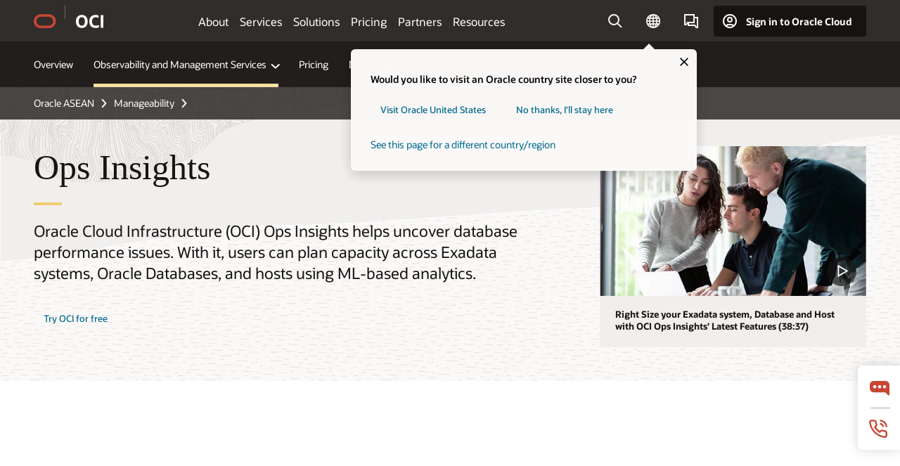

--- FILE ---
content_type: text/html; charset=UTF-8
request_url: https://www.oracle.com/asean/manageability/ops-insights/?ytid=OAskeC1Cnow
body_size: 18899
content:
<!DOCTYPE html>
<html lang="en" class="no-js"><!-- start : Framework/Redwood2 -->
<!-- start : ocom/common/global/components/framework/head -->
<head>
<!-- start : ocom/common/global/components/head -->
<title>Ops Insights | Oracle ASEAN</title>
<meta name="Title" content="Ops Insights | Oracle ASEAN">
<meta name="Description" content="Optimize resource utilization and maximize performance while reducing your cost of operations and proactively avoiding outages.  ">
<meta name="Keywords" content="operations insight, performance management, database resource consumption, optimize resource utilization, oci operations insights, ops insights">
<meta name="siteid" content="asean">
<meta name="countryid" content="ASEAN">
<meta name="robots" content="index, follow">
<meta name="country" content="ASEAN">
<meta name="region" content="asia">
<meta name="Language" content="en">
<meta name="Updated Date" content="2025-03-19T18:04:04Z">
<meta name="page_type" content="Product-Overview">
<script type="text/javascript">
var pageData = pageData || {};
//page info
pageData.pageInfo = pageData.pageInfo || {};
pageData.pageInfo.language = "en";
pageData.pageInfo.country = "ASEAN";
pageData.pageInfo.region = "asia";
pageData.pageInfo.pageTitle = "Ops Insights | Oracle";
pageData.pageInfo.description = "Optimize resource utilization and maximize performance while reducing your cost of operations and proactively avoiding outages.";
pageData.pageInfo.keywords = "operations insight, performance management, database resource consumption, optimize resource utilization, oci operations insights, ops insights";
pageData.pageInfo.siteId = "asean";
pageData.pageInfo.countryId = "ASEAN";
pageData.pageInfo.updatedDate = "2025-03-19T18:04:04Z";
</script>
<!-- start : ocom/common/global/components/seo-taxonomy-meta-data-->
<script type="text/javascript">
var pageData = pageData || {};
//taxonmy
pageData.taxonomy = pageData.taxonomy || {};
pageData.taxonomy.productServices = [];
pageData.taxonomy.industry = [];
pageData.taxonomy.region = [];
pageData.taxonomy.contentType = ["WM147085"];
pageData.taxonomy.buyersJourney = [];
pageData.taxonomy.revenue = [];
pageData.taxonomy.title = [];
pageData.taxonomy.audience = [];
pageData.taxonomy.persona = [];
</script>
<!-- end : ocom/common/global/components/seo-taxonomy-meta-data-->
<!-- start : ocom/common/global/components/social-media-meta-tags --><!-- F13v0 -->
<meta property="og:title" content="Maximize Database Performance with Ops Insights "/>
<meta property="og:description" content="Analyze and forecast database resource consumption from up to 25 months of historic data, using machine learning-based forecast models."/>
<meta property="og:image" content="https://www.oracle.com/a/ocom/img/social-og-oracle-logo-default-1200x628.png"/>
<!-- /F13v0 -->
<!-- F13v1 -->
<meta name="twitter:card" content="summary">
<meta name="twitter:title" content="Ops Insights | Oracle"/>
<meta name="twitter:description" content="Optimize resource utilization and maximize performance while reducing your cost of operations and proactively avoiding outages.  "/>
<meta name="twitter:image" content="https://www.oracle.com/a/ocom/img/social-og-oracle-logo-default-1200x1200.png">
<!-- /F13v1 -->
<!-- end : ocom/common/global/components/social-media-meta-tags -->
<!-- start : ocom/common/global/components/seo-hreflang-meta-tags --><link rel="canonical" href="https://www.oracle.com/asean/manageability/ops-insights/" />
<link rel="alternate" hreflang="en-US" href="https://www.oracle.com/manageability/ops-insights/" />
<link rel="alternate" hreflang="pt-BR" href="https://www.oracle.com/br/manageability/ops-insights/" />
<link rel="alternate" hreflang="zh-CN" href="https://www.oracle.com/cn/manageability/ops-insights/" />
<link rel="alternate" hreflang="de-DE" href="https://www.oracle.com/de/manageability/ops-insights/" />
<link rel="alternate" hreflang="fr-FR" href="https://www.oracle.com/fr/manageability/ops-insights/" />
<link rel="alternate" hreflang="en-IN" href="https://www.oracle.com/in/manageability/ops-insights/" />
<link rel="alternate" hreflang="ja-JP" href="https://www.oracle.com/jp/manageability/ops-insights/" />
<link rel="alternate" hreflang="en-GB" href="https://www.oracle.com/uk/manageability/ops-insights/" />
<link rel="alternate" hreflang="en-AE" href="https://www.oracle.com/ae/manageability/ops-insights/" />
<link rel="alternate" hreflang="ar-AE" href="https://www.oracle.com/ae-ar/manageability/ops-insights/" />
<link rel="alternate" hreflang="es-AR" href="https://www.oracle.com/latam/manageability/ops-insights/"/>
<link rel="alternate" hreflang="en-AU" href="https://www.oracle.com/au/manageability/ops-insights/" />
<link rel="alternate" hreflang="en-CA" href="https://www.oracle.com/ca-en/manageability/ops-insights/" />
<link rel="alternate" hreflang="fr-CA" href="https://www.oracle.com/ca-fr/manageability/ops-insights/" />
<link rel="alternate" hreflang="de-CH" href="https://www.oracle.com/de/manageability/ops-insights/"/>
<link rel="alternate" hreflang="fr-CH" href="https://www.oracle.com/fr/manageability/ops-insights/"/>
<link rel="alternate" hreflang="es-CL" href="https://www.oracle.com/latam/manageability/ops-insights/"/>
<link rel="alternate" hreflang="es-CO" href="https://www.oracle.com/latam/manageability/ops-insights/"/>
<link rel="alternate" hreflang="es-ES" href="https://www.oracle.com/es/manageability/ops-insights/" />
<link rel="alternate" hreflang="en-HK" href="https://www.oracle.com/apac/manageability/ops-insights/"/>
<link rel="alternate" hreflang="it-IT" href="https://www.oracle.com/it/manageability/ops-insights/" />
<link rel="alternate" hreflang="ko-KR" href="https://www.oracle.com/kr/manageability/ops-insights/" />
<link rel="alternate" hreflang="es-MX" href="https://www.oracle.com/latam/manageability/ops-insights/"/>
<link rel="alternate" hreflang="nl-NL" href="https://www.oracle.com/nl/manageability/ops-insights/" />
<link rel="alternate" hreflang="en-SA" href="https://www.oracle.com/sa/manageability/ops-insights/" />
<link rel="alternate" hreflang="ar-SA" href="https://www.oracle.com/sa-ar/manageability/ops-insights/" />
<link rel="alternate" hreflang="en-SG" href="https://www.oracle.com/asean/manageability/ops-insights/"/>
<link rel="alternate" hreflang="zh-TW" href="https://www.oracle.com/tw/manageability/ops-insights/" />
<link rel="alternate" hreflang="cs-CZ" href="https://www.oracle.com/europe/manageability/ops-insights/"/>
<link rel="alternate" hreflang="en-ID" href="https://www.oracle.com/asean/manageability/ops-insights/"/>
<link rel="alternate" hreflang="en-IE" href="https://www.oracle.com/europe/manageability/ops-insights/"/>
<link rel="alternate" hreflang="en-IL" href="https://www.oracle.com/il-en/manageability/ops-insights/" />
<link rel="alternate" hreflang="en-MY" href="https://www.oracle.com/asean/manageability/ops-insights/"/>
<link rel="alternate" hreflang="es-PE" href="https://www.oracle.com/latam/manageability/ops-insights/"/>
<link rel="alternate" hreflang="en-PH" href="https://www.oracle.com/asean/manageability/ops-insights/"/>
<link rel="alternate" hreflang="pl-PL" href="https://www.oracle.com/pl/manageability/ops-insights/" />
<link rel="alternate" hreflang="pt-PT" href="https://www.oracle.com/europe/manageability/ops-insights/"/>
<link rel="alternate" hreflang="ro-RO" href="https://www.oracle.com/europe/manageability/ops-insights/"/>
<link rel="alternate" hreflang="sv-SE" href="https://www.oracle.com/se/manageability/ops-insights/" />
<link rel="alternate" hreflang="tr-TR" href="https://www.oracle.com/tr/manageability/ops-insights/" />
<link rel="alternate" hreflang="en-ZA" href="https://www.oracle.com/africa/manageability/ops-insights/"/>
<link rel="alternate" hreflang="de-AT" href="https://www.oracle.com/de/manageability/ops-insights/"/>
<link rel="alternate" hreflang="en-BA" href="https://www.oracle.com/europe/manageability/ops-insights/"/>
<link rel="alternate" hreflang="en-BD" href="https://www.oracle.com/apac/manageability/ops-insights/"/>
<link rel="alternate" hreflang="en-BE" href="https://www.oracle.com/europe/manageability/ops-insights/"/>
<link rel="alternate" hreflang="bg-BG" href="https://www.oracle.com/europe/manageability/ops-insights/"/>
<link rel="alternate" hreflang="en-BH" href="https://www.oracle.com/middleeast/manageability/ops-insights/"/>
<link rel="alternate" hreflang="ar-BH" href="https://www.oracle.com/middleeast-ar/manageability/ops-insights/"/>
<link rel="alternate" hreflang="en-BZ" href="https://www.oracle.com/bz/manageability/ops-insights/" />
<link rel="alternate" hreflang="es-CR" href="https://www.oracle.com/latam/manageability/ops-insights/"/>
<link rel="alternate" hreflang="en-CY" href="https://www.oracle.com/europe/manageability/ops-insights/"/>
<link rel="alternate" hreflang="da-DK" href="https://www.oracle.com/europe/manageability/ops-insights/"/>
<link rel="alternate" hreflang="fr-DZ" href="https://www.oracle.com/africa-fr/manageability/ops-insights/"/>
<link rel="alternate" hreflang="en-EE" href="https://www.oracle.com/europe/manageability/ops-insights/"/>
<link rel="alternate" hreflang="en-EG" href="https://www.oracle.com/middleeast/manageability/ops-insights/"/>
<link rel="alternate" hreflang="ar-EG" href="https://www.oracle.com/middleeast-ar/manageability/ops-insights/"/>
<link rel="alternate" hreflang="fi-FI" href="https://www.oracle.com/europe/manageability/ops-insights/"/>
<link rel="alternate" hreflang="en-GH" href="https://www.oracle.com/africa/manageability/ops-insights/"/>
<link rel="alternate" hreflang="el-GR" href="https://www.oracle.com/europe/manageability/ops-insights/"/>
<link rel="alternate" hreflang="hr-HR" href="https://www.oracle.com/europe/manageability/ops-insights/"/>
<link rel="alternate" hreflang="hu-HU" href="https://www.oracle.com/europe/manageability/ops-insights/"/>
<link rel="alternate" hreflang="en-JO" href="https://www.oracle.com/middleeast/manageability/ops-insights/"/>
<link rel="alternate" hreflang="ar-JO" href="https://www.oracle.com/middleeast-ar/manageability/ops-insights/"/>
<link rel="alternate" hreflang="en-KE" href="https://www.oracle.com/africa/manageability/ops-insights/"/>
<link rel="alternate" hreflang="en-KW" href="https://www.oracle.com/middleeast/manageability/ops-insights/"/>
<link rel="alternate" hreflang="ar-KW" href="https://www.oracle.com/middleeast-ar/manageability/ops-insights/"/>
<link rel="alternate" hreflang="en-LK" href="https://www.oracle.com/apac/manageability/ops-insights/"/>
<link rel="alternate" hreflang="en-LU" href="https://www.oracle.com/europe/manageability/ops-insights/"/>
<link rel="alternate" hreflang="lv-LV" href="https://www.oracle.com/europe/manageability/ops-insights/"/>
<link rel="alternate" hreflang="fr-MA" href="https://www.oracle.com/africa-fr/manageability/ops-insights/"/>
<link rel="alternate" hreflang="en-NG" href="https://www.oracle.com/africa/manageability/ops-insights/"/>
<link rel="alternate" hreflang="no-NO" href="https://www.oracle.com/europe/manageability/ops-insights/"/>
<link rel="alternate" hreflang="en-NZ" href="https://www.oracle.com/nz/manageability/ops-insights/" />
<link rel="alternate" hreflang="en-QA" href="https://www.oracle.com/middleeast/manageability/ops-insights/"/>
<link rel="alternate" hreflang="ar-QA" href="https://www.oracle.com/middleeast-ar/manageability/ops-insights/"/>
<link rel="alternate" hreflang="sr-RS" href="https://www.oracle.com/europe/manageability/ops-insights/"/>
<link rel="alternate" hreflang="sl-SI" href="https://www.oracle.com/europe/manageability/ops-insights/"/>
<link rel="alternate" hreflang="sk-SK" href="https://www.oracle.com/europe/manageability/ops-insights/"/>
<link rel="alternate" hreflang="fr-SN" href="https://www.oracle.com/africa-fr/manageability/ops-insights/"/>
<link rel="alternate" hreflang="en-TH" href="https://www.oracle.com/asean/manageability/ops-insights/"/>
<link rel="alternate" hreflang="uk-UA" href="https://www.oracle.com/ua/manageability/ops-insights/" />
<link rel="alternate" hreflang="es-UY" href="https://www.oracle.com/latam/manageability/ops-insights/"/>
<link rel="alternate" hreflang="en-VN" href="https://www.oracle.com/asean/manageability/ops-insights/"/>
<link rel="alternate" hreflang="lt-LT" href="https://www.oracle.com/lt/manageability/ops-insights/" />
<meta name="altpages" content="br,cn,de,fr,in,jp,uk,ae,ae-ar,ar,au,ca-en,ca-fr,ch-de,ch-fr,cl,co,es,hk,it,kr,mx,nl,sa,sa-ar,sg,tw,cz,id,ie,il-en,my,pe,ph,pl,pt,ro,se,tr,za,at,ba,bd,be,bg,bh,bh-ar,bz,cr,cy,dk,dz,ee,eg,eg-ar,fi,gh,gr,hr,hu,jo,jo-ar,ke,kw,kw-ar,lk,lu,lv,ma,ng,no,nz,qa,qa-ar,rs,si,sk,sn,th,ua,uy,vn,lt">
<script type="text/javascript">
var pageData = pageData || {};
//page info
pageData.pageInfo = pageData.pageInfo || {};
pageData.pageInfo.altPages = "br,cn,de,fr,in,jp,uk,ae,ae-ar,ar,au,ca-en,ca-fr,ch-de,ch-fr,cl,co,es,hk,it,kr,mx,nl,sa,sa-ar,sg,tw,cz,id,ie,il-en,my,pe,ph,pl,pt,ro,se,tr,za,at,ba,bd,be,bg,bh,bh-ar,bz,cr,cy,dk,dz,ee,eg,eg-ar,fi,gh,gr,hr,hu,jo,jo-ar,ke,kw,kw-ar,lk,lu,lv,ma,ng,no,nz,qa,qa-ar,rs,si,sk,sn,th,ua,uy,vn,lt";
</script>
<!-- end : ocom/common/global/components/seo-hreflang-meta-tags -->
<!-- end : ocom/common/global/components/head -->
<meta name="viewport" content="width=device-width, initial-scale=1">
<meta http-equiv="Content-Type" content="text/html; charset=utf-8">
<!-- start : ocom/common/global/components/framework/layoutAssetHeadInfo -->
<!-- Container/Display Start -->
<!-- BEGIN: oWidget_C/_Raw-Text/Display -->
<link rel="dns-prefetch" href="https://dc.oracleinfinity.io" crossOrigin="anonymous" />
<link rel="dns-prefetch" href="https://oracle.112.2o7.net" crossOrigin="anonymous" />
<link rel="dns-prefetch" href="https://s.go-mpulse.net" crossOrigin="anonymous" />
<link rel="dns-prefetch" href="https://c.go-mpulse.net" crossOrigin="anonymous" />
<link rel="preconnect" href="https://tms.oracle.com/" crossOrigin="anonymous" />
<link rel="preconnect" href="https://tags.tiqcdn.com/" crossOrigin="anonymous" />
<link rel="preconnect" href="https://consent.trustarc.com" crossOrigin="anonymous" />
<link rel="preconnect" href="https://d.oracleinfinity.io" crossOrigin="anonymous" />
<link rel="preload" href="https://www.oracle.com/asset/web/fonts/oraclesansvf.woff2" as="font" crossOrigin="anonymous" type="font/woff2" />
<link rel="preload" href="https://www.oracle.com/asset/web/fonts/redwoodicons.woff2" as="font" crossorigin="anonymous" type="font/woff2">
<!-- END: oWidget_C/_Raw-Text/Display -->
<!-- Container/Display end -->
<!-- Container/Display Start -->
<!-- BEGIN: oWidget_C/_Raw-Text/Display -->
<!-- BEGIN CSS/JS -->
<style>
body{margin:0}
.f20w1 > section{opacity:0;filter:opacity(0%)}
.f20w1 > div{opacity:0;filter:opacity(0%)}
.f20w1 > nav{opacity:0;filter:opacity(0%)}
</style>
<script>
!function(){
var d=document.documentElement;d.className=d.className.replace(/no-js/,'js');
if(document.location.href.indexOf('betamode=') > -1) document.write('<script src="/asset/web/js/ocom-betamode.js"><\/script>');
}();
</script>
<link data-wscss href="/asset/web/css/redwood-base.css" rel="preload" as="style" onload="this.rel='stylesheet';" onerror="this.rel='stylesheet'">
<link data-wscss href="/asset/web/css/redwood-styles.css" rel="preload" as="style" onload="this.rel='stylesheet';" onerror="this.rel='stylesheet'">
<noscript>
<link href="/asset/web/css/redwood-base.css" rel="stylesheet">
<link href="/asset/web/css/redwood-styles.css" rel="stylesheet">
</noscript>
<link data-wsjs data-reqjq href="/asset/web/js/redwood-base.js" rel="preload" as="script">
<link data-wsjs data-reqjq href="/asset/web/js/redwood-lib.js" rel="preload" as="script">
<script data-wsjs src="/asset/web/js/jquery-min.js" async onload="$('head link[data-reqjq][rel=preload]').each(function(){var a = document.createElement('script');a.async=false;a.src=$(this).attr('href');this.parentNode.insertBefore(a, this);});$(function(){$('script[data-reqjq][data-src]').each(function(){this.async=true;this.src=$(this).data('src');});});"></script>
<!-- END CSS/JS -->
<!-- END: oWidget_C/_Raw-Text/Display -->
<!-- Container/Display end -->
<!-- Container/Display Start -->
<!-- BEGIN: oWidget_C/_Raw-Text/Display -->
<!-- www-us HeadAdminContainer -->
<link rel="icon" href="https://www.oracle.com/asset/web/favicons/favicon-32.png" sizes="32x32">
<link rel="icon" href="https://www.oracle.com/asset/web/favicons/favicon-128.png" sizes="128x128">
<link rel="icon" href="https://www.oracle.com/asset/web/favicons/favicon-192.png" sizes="192x192">
<link rel="apple-touch-icon" href="https://www.oracle.com/asset/web/favicons/favicon-120.png" sizes="120x120">
<link rel="apple-touch-icon" href="https://www.oracle.com/asset/web/favicons/favicon-152.png" sizes="152x152">
<link rel="apple-touch-icon" href="https://www.oracle.com/asset/web/favicons/favicon-180.png" sizes="180x180">
<meta name="msapplication-TileColor" content="#fcfbfa"/>
<meta name="msapplication-square70x70logo" content="favicon-128.png"/>
<meta name="msapplication-square150x150logo" content="favicon-270.png"/>
<meta name="msapplication-TileImage" content="favicon-270.png"/>
<meta name="msapplication-config" content="none"/>
<meta name="referrer" content="no-referrer-when-downgrade"/>
<style>
#oReactiveChatContainer1 { display:none;}
</style>
<!--Tealium embed code Start -->
<script src="https://tms.oracle.com/main/prod/utag.sync.js"></script>
<!-- Loading script asynchronously -->
<script type="text/javascript">
(function(a,b,c,d){
if(location.href.indexOf("tealium=dev") == -1) {
a='https://tms.oracle.com/main/prod/utag.js';
} else {
a='https://tms.oracle.com/main/dev/utag.js';
}
b=document;c='script';d=b.createElement(c);d.src=a;d.type='text/java'+c;d.async=true;
a=b.getElementsByTagName(c)[0];a.parentNode.insertBefore(d,a);
})();
</script>
<!--Tealium embed code End-->
<!-- END: oWidget_C/_Raw-Text/Display -->
<!-- Container/Display end -->
<!-- end : ocom/common/global/components/framework/layoutAssetHeadInfo -->

<script>(window.BOOMR_mq=window.BOOMR_mq||[]).push(["addVar",{"rua.upush":"false","rua.cpush":"false","rua.upre":"false","rua.cpre":"false","rua.uprl":"false","rua.cprl":"false","rua.cprf":"false","rua.trans":"SJ-08e3aea1-aa48-4c4a-9a8b-5c7acc2806ef","rua.cook":"true","rua.ims":"false","rua.ufprl":"false","rua.cfprl":"true","rua.isuxp":"false","rua.texp":"norulematch","rua.ceh":"false","rua.ueh":"false","rua.ieh.st":"0"}]);</script>
                              <script>!function(e){var n="https://s.go-mpulse.net/boomerang/";if("False"=="True")e.BOOMR_config=e.BOOMR_config||{},e.BOOMR_config.PageParams=e.BOOMR_config.PageParams||{},e.BOOMR_config.PageParams.pci=!0,n="https://s2.go-mpulse.net/boomerang/";if(window.BOOMR_API_key="DXNLE-YBWWY-AR74T-WMD99-77VRA",function(){function e(){if(!o){var e=document.createElement("script");e.id="boomr-scr-as",e.src=window.BOOMR.url,e.async=!0,i.parentNode.appendChild(e),o=!0}}function t(e){o=!0;var n,t,a,r,d=document,O=window;if(window.BOOMR.snippetMethod=e?"if":"i",t=function(e,n){var t=d.createElement("script");t.id=n||"boomr-if-as",t.src=window.BOOMR.url,BOOMR_lstart=(new Date).getTime(),e=e||d.body,e.appendChild(t)},!window.addEventListener&&window.attachEvent&&navigator.userAgent.match(/MSIE [67]\./))return window.BOOMR.snippetMethod="s",void t(i.parentNode,"boomr-async");a=document.createElement("IFRAME"),a.src="about:blank",a.title="",a.role="presentation",a.loading="eager",r=(a.frameElement||a).style,r.width=0,r.height=0,r.border=0,r.display="none",i.parentNode.appendChild(a);try{O=a.contentWindow,d=O.document.open()}catch(_){n=document.domain,a.src="javascript:var d=document.open();d.domain='"+n+"';void(0);",O=a.contentWindow,d=O.document.open()}if(n)d._boomrl=function(){this.domain=n,t()},d.write("<bo"+"dy onload='document._boomrl();'>");else if(O._boomrl=function(){t()},O.addEventListener)O.addEventListener("load",O._boomrl,!1);else if(O.attachEvent)O.attachEvent("onload",O._boomrl);d.close()}function a(e){window.BOOMR_onload=e&&e.timeStamp||(new Date).getTime()}if(!window.BOOMR||!window.BOOMR.version&&!window.BOOMR.snippetExecuted){window.BOOMR=window.BOOMR||{},window.BOOMR.snippetStart=(new Date).getTime(),window.BOOMR.snippetExecuted=!0,window.BOOMR.snippetVersion=12,window.BOOMR.url=n+"DXNLE-YBWWY-AR74T-WMD99-77VRA";var i=document.currentScript||document.getElementsByTagName("script")[0],o=!1,r=document.createElement("link");if(r.relList&&"function"==typeof r.relList.supports&&r.relList.supports("preload")&&"as"in r)window.BOOMR.snippetMethod="p",r.href=window.BOOMR.url,r.rel="preload",r.as="script",r.addEventListener("load",e),r.addEventListener("error",function(){t(!0)}),setTimeout(function(){if(!o)t(!0)},3e3),BOOMR_lstart=(new Date).getTime(),i.parentNode.appendChild(r);else t(!1);if(window.addEventListener)window.addEventListener("load",a,!1);else if(window.attachEvent)window.attachEvent("onload",a)}}(),"".length>0)if(e&&"performance"in e&&e.performance&&"function"==typeof e.performance.setResourceTimingBufferSize)e.performance.setResourceTimingBufferSize();!function(){if(BOOMR=e.BOOMR||{},BOOMR.plugins=BOOMR.plugins||{},!BOOMR.plugins.AK){var n="true"=="true"?1:0,t="cookiepresent",a="cj2xh2lipqgfg2lqgena-f-c6dd4738b-clientnsv4-s.akamaihd.net",i="false"=="true"?2:1,o={"ak.v":"39","ak.cp":"82485","ak.ai":parseInt("604074",10),"ak.ol":"0","ak.cr":9,"ak.ipv":4,"ak.proto":"h2","ak.rid":"34b2d3c","ak.r":35376,"ak.a2":n,"ak.m":"dscx","ak.n":"essl","ak.bpcip":"18.117.115.0","ak.cport":34816,"ak.gh":"23.62.35.71","ak.quicv":"","ak.tlsv":"tls1.3","ak.0rtt":"","ak.0rtt.ed":"","ak.csrc":"-","ak.acc":"","ak.t":"1768960282","ak.ak":"hOBiQwZUYzCg5VSAfCLimQ==DeIKhZb5sYCA/XZjIENFH2tMY8bZUikOgA6GRvPRW5jxoGU3t+ODM0715EBFUbLEw2/[base64]","ak.pv":"517","ak.dpoabenc":"","ak.tf":i};if(""!==t)o["ak.ruds"]=t;var r={i:!1,av:function(n){var t="http.initiator";if(n&&(!n[t]||"spa_hard"===n[t]))o["ak.feo"]=void 0!==e.aFeoApplied?1:0,BOOMR.addVar(o)},rv:function(){var e=["ak.bpcip","ak.cport","ak.cr","ak.csrc","ak.gh","ak.ipv","ak.m","ak.n","ak.ol","ak.proto","ak.quicv","ak.tlsv","ak.0rtt","ak.0rtt.ed","ak.r","ak.acc","ak.t","ak.tf"];BOOMR.removeVar(e)}};BOOMR.plugins.AK={akVars:o,akDNSPreFetchDomain:a,init:function(){if(!r.i){var e=BOOMR.subscribe;e("before_beacon",r.av,null,null),e("onbeacon",r.rv,null,null),r.i=!0}return this},is_complete:function(){return!0}}}}()}(window);</script></head><!-- end : ocom/common/global/components/framework/head -->
<!-- start : ocom/common/global/components/redwood/layoutAssetStartBodyInfo -->
<body class="f20 f20v0 rwtheme-oci">
<!-- Container/Display Start -->
<!-- BEGIN: oWidget_C/_Raw-Text/Display -->
<!-- www-us StartBodyAdminContainer -->
<!-- END: oWidget_C/_Raw-Text/Display -->
<!-- Container/Display end -->
<div class="f20w1">
<!-- Dispatcher:null -->
<!-- BEGIN: oWidget_C/_Raw-Text/Display -->
<!-- U30v0 -->
<style>
#u30{opacity:1 !important;filter:opacity(100%) !important;position:sticky;top:0}
.u30v0{background:#3a3632;height:50px;overflow:hidden;border-top:5px solid #3a3632;border-bottom:5px solid #3a3632}
#u30nav,#u30tools{visibility:hidden}
.u30brand{height:50px;display:flex;flex-direction:column;justify-content:center;align-items:flex-start;max-width:1344px;padding:0 48px;margin:0 auto}
.u30brandw1{display:flex;flex-direction:row;color:#fff;text-decoration:none;align-items:center}
#u30btxt{font-family:sans-serif;font-size:14px;position:relative;margin-left:12px;padding-left:16px;white-space:nowrap;color:#fff;text-decoration:none}
#u30btxt:before{content:'';position:absolute;left:0;width:1px;opacity:0.3;height:44px;top:50%;margin-top:-22px;background:#FBF9F8}
#u30brandtxt{display:block}
@media (max-width:1024px){.u30brand{padding:0 24px}}
@media (max-width:400px){#u30btxt{display:none}}
#u30skip2,#u30skip2content{transform:translateY(-100%);position:fixed}
.rtl #u30{direction:rtl}
.rtl #u30btxt{margin-right:12px;margin-left:0;padding-right:16px;;padding-left:0}
.rtl #u30btxt:before{left:auto;right:0}
</style>
<section id="u30" class="u30 u30v0 pause searchv2" data-trackas="header">
<div id="u30skip2" aria-expanded="false" tabindex="-1">
<ul>
<li><a id="u30acc" href="/asean/corporate/accessibility/">Click to view our Accessibility Policy</a></li>
<li><a id="u30skip2c" href="#maincontent">Skip to content</a></li>
</ul>
</div>
<div class="u30w1 cwidth" id="u30w1">
<div id="u30brand" class="u30brand">
<div class="u30brandw1">
<a id="u30btitle" href="/asean/" data-lbl="logo" aria-label="Home">
<div id="u30logo">
<svg style="display:block" class="u30-oicn" xmlns="http://www.w3.org/2000/svg" width="32" height="21" viewBox="0 0 32 21"><path fill="#C74634" d="M9.9,20.1c-5.5,0-9.9-4.4-9.9-9.9c0-5.5,4.4-9.9,9.9-9.9h11.6c5.5,0,9.9,4.4,9.9,9.9c0,5.5-4.4,9.9-9.9,9.9H9.9 M21.2,16.6c3.6,0,6.4-2.9,6.4-6.4c0-3.6-2.9-6.4-6.4-6.4h-11c-3.6,0-6.4,2.9-6.4,6.4s2.9,6.4,6.4,6.4H21.2"/></svg>
</div>
</a>
<a id="u30btxt" href="/asean/cloud/" aria-label="Oracle Cloud Infrastructure" data-lbl="Logotxt">
<svg id="u30brandtxt" xmlns="http://www.w3.org/2000/svg" viewBox="0 0 38.14 18.12" width="39" height="19"><path fill="#ffffff" d="M8.16,18.12a7.76,7.76,0,0,1-6.05-2.35A9.79,9.79,0,0,1,0,9.05,9.58,9.58,0,0,1,2.14,2.38,7.65,7.65,0,0,1,8.16,0a7.65,7.65,0,0,1,6,2.38,9.58,9.58,0,0,1,2.14,6.67,9.79,9.79,0,0,1-2.11,6.72A7.71,7.71,0,0,1,8.16,18.12Zm0-3.19a3.69,3.69,0,0,0,3.24-1.51,7.48,7.48,0,0,0,1.08-4.37A7.37,7.37,0,0,0,11.4,4.7,3.69,3.69,0,0,0,8.16,3.19,3.75,3.75,0,0,0,4.9,4.7,7.45,7.45,0,0,0,3.84,9.05,7.56,7.56,0,0,0,4.9,13.42,3.75,3.75,0,0,0,8.16,14.93ZM32,14v3.12a11.25,11.25,0,0,1-2.19.72,10.85,10.85,0,0,1-2.71.31q-4.2,0-6.36-2.38T18.54,8.86A9.81,9.81,0,0,1,19.6,4.13a7.18,7.18,0,0,1,3-3A9.38,9.38,0,0,1,27.23,0a10.19,10.19,0,0,1,2.35.26,9,9,0,0,1,1.9.68V4.1a15.34,15.34,0,0,0-2.21-.67,8.49,8.49,0,0,0-1.78-.19A4.85,4.85,0,0,0,23.7,4.7a6,6,0,0,0-1.32,4.16,6.85,6.85,0,0,0,1.3,4.48,4.66,4.66,0,0,0,3.81,1.56,10.24,10.24,0,0,0,2-.21A22.73,22.73,0,0,0,32,14Zm2.44,3.81V.34h3.74V17.78Z"/></svg>
</a>
</div>
</div>
<div id="u30nav" class="u30nav"  data-closetxt="Close Menu" data-trackas="menu">
<nav id="u30navw1" aria-label="OCI website" data-trackas="header-oci">
<button data-navtarget="about" aria-controls="about" aria-expanded="false" class="u30navitem" data-lbl="about">About</button>
<button data-navtarget="services" aria-controls="services" aria-expanded="false" class="u30navitem" data-lbl="services">Services</button>
<button data-navtarget="solutions" aria-controls="solutions" aria-expanded="false" class="u30navitem" data-lbl="solutions">Solutions</button>
<button data-navtarget="pricing" aria-controls="pricing" aria-expanded="false" class="u30navitem" data-lbl="pricing">Pricing</button>
<button data-navtarget="partners" aria-controls="partners" aria-expanded="false" class="u30navitem" data-lbl="partners">Partners</button>
<button data-navtarget="resources" aria-controls="resources" aria-expanded="false" class="u30navitem" data-lbl="resources">Resources</button>
</nav>
</div>
<div id="u30tools" class="u30tools">
<div id="u30search">
<div id="u30searchw1">
<div id="u30searchw2">
<form name="u30searchForm" id="u30searchForm" data-contentpaths="/content/Web/Shared/Auto-Suggest Panel Event" method="get" action="https://search.oracle.com/asean/results">
<div class="u30s1">
<button id="u30closesearch" aria-label="Close Search" type="button">
<span>Close Search</span>
<svg width="9" height="14" viewBox="0 0 9 14" fill="none" xmlns="http://www.w3.org/2000/svg"><path d="M8 13L2 7L8 1" stroke="#161513" stroke-width="2"/></svg>
</button>
<span class="u30input">
<div class="u30inputw1">
<input id="u30input" name="q" value="" type="text" placeholder="Search" autocomplete="off" aria-autocomplete="both" aria-label="Search Oracle.com" role="combobox" aria-expanded="false" aria-haspopup="listbox" aria-controls="u30searchw3">
</div>
<input type="hidden" name="size" value="10">
<input type="hidden" name="page" value="1">
<input type="hidden" name="tab" value="all">
<span id="u30searchw3title" class="u30visually-hidden">Search Oracle.com</span>
<div id="u30searchw3" data-pagestitle="SUGGESTED LINKS" data-autosuggesttitle="SUGGESTED SEARCHES" data-allresultstxt="All results for" data-allsearchpath="https://search.oracle.com/asean/results?q=u30searchterm&size=10&page=1&tab=all" role="listbox" aria-labelledby="u30searchw3title">
<ul id="u30quicklinks" class="autocomplete-items" role="group" aria-labelledby="u30quicklinks-title">
<li role="presentation" class="u30auto-title" id="u30quicklinks-title">QUICK LINKS</li>
<li role="option"><a href="/asean/cloud/" data-lbl="quick-links:oci">Oracle Cloud Infrastructure</a></li>
<li role="option"><a href="/asean/applications/" data-lbl="quick-links:applications">Oracle Fusion Cloud Applications</a></li>
<li role="option"><a href="/asean/database/technologies/" data-lbl="quick-links:database">Oracle Database</a></li>
<li role="option"><a href="/asean/java/technologies/downloads/" data-lbl="quick-links:download-java">Download Java</a></li>
<li role="option"><a href="/asean/careers/" data-lbl="quick-links:careers">Careers at Oracle</a></li>
</ul>
</div>
<span class="u30submit">
<input class="u30searchbttn" type="submit" value="Submit Search">
</span>
<button id="u30clear" type="reset" aria-label="Clear Search">
<svg width="20" height="20" viewBox="0 0 20 20" aria-hidden="true" fill="none" xmlns="http://www.w3.org/2000/svg"><path d="M7 7L13 13M7 13L13 7M19 10C19 14.9706 14.9706 19 10 19C5.02944 19 1 14.9706 1 10C1 5.02944 5.02944 1 10 1C14.9706 1 19 5.02944 19 10Z" stroke="#161513" stroke-width="2"/></svg>
</button>
</span>
</div>
</form>
<div id="u30announce" data-alerttxt="suggestions found to navigate use up and down arrows" class="u30visually-hidden" aria-live="polite"></div>
</div>
</div>
<button class="u30searchBtn" id="u30searchBtn" type="button" aria-label="Open Search Field" aria-expanded="false">
<span>Search</span>
<svg xmlns="http://www.w3.org/2000/svg" viewBox="0 0 24 24" width="24" height="24"><path d="M15,15l6,6M17,10a7,7,0,1,1-7-7A7,7,0,0,1,17,10Z"/></svg>
</button>
</div>
<!-- ACS -->
<span id="ac-flag">
<a class="flag-focus" href="/asean/countries-list.html#countries" data-ajax="true" rel="lightbox" role="button">
<span class="sr-only">Country</span>
<img class="flag-image" src="" alt=""/>
<svg class="default-globe" alt="Country" width="20" height="20" viewBox="0 0 20 20" fill="none" xmlns="http://www.w3.org/2000/svg" xmlns:xlink="http://www.w3.org/1999/xlink">
<rect width="20" height="20" fill="url(#pattern0)"/>
<defs>
<pattern id="pattern0" patternContentUnits="objectBoundingBox" width="1" height="1">
<use xlink:href="#image0_1_1830" transform="translate(-0.166667 -0.166667) scale(0.0138889)"/>
</pattern>
<image alt="" id="image0_1_1830" width="96" height="96" xlink:href="[data-uri]"/>
</defs>
</svg>
</a>
</span>
<!-- ACS -->
<a href="/asean/oci-menu-v3/" id="u30ham" role="button" aria-expanded="false" aria-haspopup="true" aria-controls="u30navw1">
<svg xmlns="http://www.w3.org/2000/svg" width="24" height="24" viewBox="0 0 24 24" preserveAspectRatio="none">
<title>Menu</title>
<path d="M16,4 L2,4" class="p1"></path>
<path d="M2,12 L22,12" class="p2"></path>
<path d="M2,20 L16,20" class="p3"></path>
<path d="M0,12 L24,12" class="p4"></path>
<path d="M0,12 L24,12" class="p5"></path>
</svg>
<span>Menu</span>
</a>
<a href="/asean/corporate/contact/" class="u30contactBtn" data-lbl="contact-us" title="Contact" aria-label="Contact">
<span>Contact Us</span>
<svg xmlns="http://www.w3.org/2000/svg" viewBox="0 0 24 24" width="24" height="24"><path d="M15.9,3V14h-9L4.81,17H3.09V3ZM8.12,14v3.94l9,.07,2.11,2.92H21V7L15.9,7"/></svg>
</a>
<a href="/asean/cloud/sign-in.html" class="u30cloud" data-lbl="sign-in-account">
<svg xmlns="http://www.w3.org/2000/svg" viewBox="0 0 24 24" width="24" height="24"><path d="M17,19.51A3,3,0,0,0,14,17H10a3,3,0,0,0-3,2.51m9.92,0a9,9,0,1,0-9.92,0m9.92,0a9,9,0,0,1-9.92,0M15,10a3,3,0,1,1-3-3A3,3,0,0,1,15,10Z"/></svg>
<span class="acttxt">Sign in to Oracle Cloud</span>
</a>
</div>
</div>
<script>
var u30min = [722,352,0,0];
var u30brsz = new ResizeObserver(u30 => {
document.getElementById("u30").classList.remove("u30mobile","u30tablet","u30notitle");
let u30b = document.getElementById("u30brand").offsetWidth,
u30t = document.getElementById("u30tools").offsetWidth ;
u30v = document.getElementById("u30navw1");
u30w = document.getElementById("u30w1").offsetWidth - 48;
if((u30b + u30t) > u30min[0]){
u30min[2] = ((u30b + u30t) > 974) ? u30b + u30t + 96 : u30b + u30t + 48;
}else{
u30min[2] = u30min[0];
}
u30min[3] = ((u30b + 112) > u30min[1]) ? u30min[3] = u30b + 112 : u30min[3] = u30min[1];
u30v.classList.add("u30navchk");
u30min[2] = (u30v.lastElementChild.getBoundingClientRect().right > u30min[2]) ? Math.ceil(u30v.lastElementChild.getBoundingClientRect().right) : u30min[2];
u30v.classList.remove("u30navchk");
if(u30w <= u30min[3]){
document.getElementById("u30").classList.add("u30notitle");
}
if(u30w <= u30min[2]){
document.getElementById("u30").classList.add("u30mobile");
}
});
var u30wrsz = new ResizeObserver(u30 => {
let u30n = document.getElementById("u30navw1").getBoundingClientRect().height,
u30h = u30[0].contentRect.height;
let u30c = document.getElementById("u30").classList,
u30w = document.getElementById("u30w1").offsetWidth - 48,
u30m = "u30mobile",
u30t = "u30tablet";
if(u30w <= u30min[3]){
u30c.add("u30notitle");
}else{
u30c.remove("u30notitle");
}
if(u30c.contains("navexpand") && u30c.contains(u30m) && u30w > u30min[2]){
if(!document.querySelector("button.u30navitem.active")){
document.getElementById("u30ham").click();
}
u30c.remove(u30m);
if(document.getElementById("u30").getBoundingClientRect().height > 80){
u30c.add(u30t);
}else{
u30c.remove(u30t);
}
}else if(u30w <= u30min[2]){
u30c.add(u30m);
u30c.remove(u30t);
}else if(u30n < 30 && u30h > 80){
u30c.add(u30t);
u30c.remove(u30m);
}else if(u30n > 30){
u30c.add(u30m);
u30c.remove(u30t);
}else if(u30n < 30 && u30h <= 80){
u30c.remove(u30m);
if(document.getElementById("u30").getBoundingClientRect().height > 80){
u30c.add(u30t);
}else{
u30c.remove(u30t);
}
}
});
u30brsz.observe(document.getElementById("u30btitle"));
u30wrsz.observe(document.getElementById("u30"));
</script>
</section>
<!-- /U30v0 -->
<!-- END: oWidget_C/_Raw-Text/Display -->
<!-- end : ocom/common/global/components/redwood/layoutAssetStartBodyInfo -->
<!--  Start : ocom/common/global/components/ct12-content-tabs -->
<!-- CT12v0 -->
<nav class="ct12 ct12v0" data-moretxt="More" data-ocomid="ct12">
<div class="ct12w1 cwidth">
<div class="ct12w2">
<ul>
<li><div><a href="/asean/manageability/">Overview</a></div></li>
<li class="ct12current">
<div>
<span>Observability and Management Services</span>
<span class="ct12w6">
<ul>
<li><span><a href="/asean/manageability/application-performance-monitoring/">Application Performance Monitoring</a></span></li>
<li><span><a href="/asean/manageability/database-management/">Database Management</a></span></li>
<li><span><a href="/asean/enterprise-manager/">Enterprise Manager</a></span></li>
<li><span><a href="/asean/cloud/full-stack-disaster-recovery/">Full Stack Disaster Recovery</a></span></li>
<li><span><a href="/asean/cloud/fleet-application-management/">Fleet Application Management</a></span></li>
<li><span><a href="https://docs.oracle.com/en-us/iaas/jms/index.html">Java Management</a></span></li>
<li><span><a href="/asean/manageability/log-analytics/">Log Analytics</a></span></li>
<li><span><a href="/asean/cloud/cloud-native/monitoring/">Monitoring</a></span></li>
<li><span><a href="/asean/cloud/cloud-native/notifications/">Notifications</a></span></li>
<li><span><a href="/asean/manageability/ops-insights/">Ops Insights</a></span></li>
<li><span><a href="/asean/cloud/compute/os-management/">OS Management Hub</a></span></li>
<li><span><a href="/asean/cloud/cloud-native/resource-manager/">Resource Manager</a></span></li>
<li><span><a href="/asean/manageability/stack-monitoring/">Stack Monitoring </a></span></li>
</ul>
</span>
</div>
</li>
<li><div><a href="/asean/manageability/pricing/">Pricing</a></div></li>
<li><div><a href="https://docs.oracle.com/search/?q=+Observability+and+Management&lang=en&product=en%2Fcloud%2Foracle-cloud-infrastructure">Documentation</a></div></li>
</ul>
</div>
</div>
</nav>
<!-- /CT12v0 -->
<!--  end : ocom/common/global/components/ct12-content-tabs -->
<!-- widgetType = _Raw-Text -->
<!-- ptbWidget = false -->
<!-- ptbWidget = false -->
<!-- displayBreadcrumb = Yes -->
<!-- start : ocom/common/global/components/u03v6-breadcrumb -->
<!-- U03v6 -->
<nav class="u03 u03v6" data-trackas="breadcrumb" data-ocomid="u03">
<div class="cwidth">
<div class="u03w1">
<ul>
<li class="u03first"><a href="https://www.oracle.com/asiasouth/index.html">Oracle ASEAN</a></li>
<li><a href="/asean/manageability/">Manageability</a></li>
</ul>
</div>
</div>
<script type="text/javascript">
var pageData = pageData || {};
//page info
pageData.pageInfo = pageData.pageInfo || {};
pageData.pageInfo.breadCrumbs = "Oracle ASEAN / Manageability";
</script>
<script type="application/ld+json">
{
"@context": "https://schema.org",
"@type": "BreadcrumbList",
"itemListElement":
[
{ "@type": "ListItem", "position": 1, "name": "Oracle ASEAN", "item": "https://www.oracle.comhttps://www.oracle.com/asiasouth/index.html" },
{ "@type": "ListItem", "position": 2, "name": "Manageability", "item": "https://www.oracle.com/asean/manageability/" }
]
}
</script>
</nav>
<!-- /U03v6 -->
<!-- end : ocom/common/global/components/u03v6-breadcrumb -->
<!-- Dispatcher:null -->
<!-- BEGIN: oWidget_C/_Raw-Text/Display -->
<!-- RC98v0 -->
<section class="rc98 rc98v0 cpad rw-neutral-10bg rw-pattern9 rw-pattern-50p rw-pattern-small" data-bgimg="/a/ocom/img/bgimg04-bgn-02.png" data-trackas="rc98" data-ocomid="rc98" data-a11y="true">
<div class="rc98w1 cwidth">
<div class="col-framework col2 col-gutters col2-thirds-col1">
<div class="col-w1">
<div class="col-item">
<div class="col-item-w1">
<h1 class="rwaccent">Ops Insights</h1>
<p class="rc98lead">Oracle Cloud Infrastructure (OCI) Ops Insights helps uncover database performance issues. With it, users can plan capacity across Exadata systems, Oracle Databases, and hosts using ML-based analytics.</p>
<div class="obttns">
<div class="obttn"><a href="/asean/cloud/free/" data-lbl="try-oci-for-free">Try OCI for free</a></div>
</div>
</div>
</div>
<div class="col-item">
<div class="col-item-w1">
<figure>
<div class="ytembed ytvideo ytthumbnail" data-ytid="msS7aXWFRm4" aria-label="Right Size your Exadata system, Database and Host with OCI Ops Insights' Latest Features"> <img src="/a/ocom/img/yt-video-thumbnail-mss7axwfrm4.jpg" alt=""> </div>
<figcaption class="rc98caption rw-neutral-30bg">Right Size your Exadata system, Database and Host with OCI Ops Insights' Latest Features (38:37)</figcaption>
</figure>
</div>
</div>
</div>
</div>
</div>
</section>
<!-- /RC98v0 -->
<!-- END: oWidget_C/_Raw-Text/Display -->
<!-- start : ocom/common/global/components/compass/related-widgets -->
<!-- Dispatcher:null -->
<!-- BEGIN: oWidget_C/_Raw-Text/Display -->
<!-- RT01v0 -->
<section class="rt01 rt01v0 cpad" data-trackas="rt01" data-a11y="true">
<div class="rt01w1 cwidth">
<ul class="rw-inpagetabs" data-ocomid="inpagetabs">
<li class="active"><a href="/asean/manageability/ops-insights/" data-lbl="overview">Overview</a></li>
<li><a href="/asean/manageability/ops-insights/pricing/" data-lbl="pricing">Pricing</a></li>
<li><a href="https://docs.oracle.com/en-us/iaas/operations-insights/home.htm" data-lbl="documentation" target="_blank">Documentation</a></li>
</ul>
</div>
</section>
<!-- /RT01v0 -->
<!-- END: oWidget_C/_Raw-Text/Display -->
<!-- Dispatcher:null -->
<!-- BEGIN: oWidget_C/_Raw-Text/Display -->
<!-- RC59v0 -->
<section class="rc59 rc59v0" data-trackas="rc59" data-ocomid="rc59" data-a11y="true">
<div class="rc59w1 cwidth">
<ul class="rc59w2">
<li class="rc59w3">
<strong><a href="https://blogs.oracle.com/observability/post/oci-operations-insights-singleclick-automl-forecasting-for-complex-workloads" data-lbl="capacity-planning-with-ml:title">Capacity planning with machine learning</a></strong>
<p>Learn how to analyze resource consumption and forecast Exadata, database, and host capacity with up to 25 months of historic data using sophisticated AutoML-based forecast models.</p>
<div class="obttns">
<div class="obttn2">
<a href="https://blogs.oracle.com/observability/post/oci-operations-insights-singleclick-automl-forecasting-for-complex-workloads" data-lbl="capacity-planning-with-ml:cta">Read the <span class="sr-only">Capacity planning with machine learning </span>blog</a>
</div>
</div>
</li>
<li class="rc59w3">
<strong><a href="https://blogs.oracle.com/observability/post/analyze-sql-performance-to-optimize-workloads-with-opsi-sql-insights" data-lbl="analyze-sql-health-across-workloads:title">Analyze SQL health across workloads</a></strong>
<p>Discover how Ops Insights is the only solution that provides pattern recognition–based analysis for enterprise workload optimization. Using SQL Insights, you can identify patterns in SQL response time and execution plans using a curated set of long-term, periodically collected SQL statistics.</p>
<div class="obttns">
<div class="obttn2">
<a href="https://blogs.oracle.com/observability/post/analyze-sql-performance-to-optimize-workloads-with-opsi-sql-insights" data-lbl="analyze-sql-health-across-workloads:cta">Read the <span class="sr-only">Analyze SQL health across workloads </span>blog</a>
</div>
</div>
</li>
<li class="rc59w3">
<strong><a href="https://blogs.oracle.com/observability/post/addm-spotlight-strategic-advice-optimize-oracle-dbms" data-lbl="optimize-database-performance:title">Optimize database performance</a></strong>
<p>Learn how Automated Database Diagnostic Monitor (ADDM) Spotlight aggregates hourly findings and recommendations over long periods, allowing DBAs and system administrators to assess the systemic impact of ADDM recommendations. Administrators can weigh the total benefits of big changes against the cost and/or risk of implementation and make better performance management decisions.</p>
<div class="obttns">
<div class="obttn2">
<a href="https://blogs.oracle.com/observability/post/addm-spotlight-strategic-advice-optimize-oracle-dbms" data-lbl="optimize-database-performance:cta">Read the <span class="sr-only">Optimize database performance </span>blog</a>
</div>
</div>
</li>
</ul>
</div>
</section>
<!-- /RC59v0 -->
<!-- END: oWidget_C/_Raw-Text/Display -->
<!-- Dispatcher:null -->
<!-- BEGIN: oWidget_C/_Raw-Text/Display -->
<!-- RC68v0 -->
<section class="rc68 rc68v0 rw-neutral-20bg cpad" data-trackas="rc68" data-ocomid="rc68" data-a11y="true">
<div class="rc68w1 cwidth">
<div class="rc68w2">
<h2 class="rwaccent-4" id="why-ops-insights">Why Ops Insights</h2>
<div class="col-framework col-justified col3 col-gutters">
<ul class="col-w1" aria-labelledby="why-ops-insights">
<li class="col-item rw-neutral-00bg rw-pine-100-beforebg">
<a href="https://docs.oracle.com/en-us/iaas/operations-insights/doc/operations-insights.html" data-lbl="cloud-native-experience">
<div class="col-item-w1">
<h3 role="presentation">Cloud native experience</h3>
</div>
<div class="col-item-w2">
<p>A fully managed service that stores up to 25 months of telemetry data across three deployment types to solve capacity planning and database workload performance use cases.</p>
</div>
</a>
</li>
<li class="col-item rw-neutral-00bg rw-pine-100-beforebg">
<a href="https://docs.oracle.com/en-us/iaas/operations-insights/home.htm" data-lbl="actionable-insights-through-built-in-applications">
<div class="col-item-w1">
<h3 role="presentation">Actionable insights through built-in applications</h3>
</div>
<div class="col-item-w2">
<p>No other solution delivers tailored insights about databases, hosts, and Exadata systems across hybrid deployments. Increase business productivity, maximize application performance, and reduce costs without any manual intervention.</p>
</div>
</a>
</li>
<li class="col-item rw-neutral-00bg rw-pine-100-beforebg">
<a href="https://docs.oracle.com/en-us/iaas/operations-insights/doc/operations-insights.html" data-lbl="specialized-analytic-warehouses-for-advanced-users">
<div class="col-item-w1">
<h3 role="presentation">Specialized analytic warehouses for advanced users</h3>
</div>
<div class="col-item-w2">
<p>Advanced users can choose from three purpose-built warehouses—AWR Hub, Enterprise Manager Warehouse, and Exadata Warehouse—that provide native and open source tooling and flexibility.</p>
</div>
</a>
</li>
</ul>
</div>
</div>
</div>
</section>
<!-- /RC68v0 -->
<!-- END: oWidget_C/_Raw-Text/Display -->
<!-- Dispatcher:null -->
<!-- BEGIN: oWidget_C/_Raw-Text/Display -->
<!-- RC24v0 -->
<section class="rc24 rc24v0 cpad" data-a11y="true" data-lbl="how-it-works:">
<div class="rc24w1 cwidth">
<h3>How Ops Insights works</h3>
<p>Ops Insights helps IT leaders and administrators make informed, data-driven decisions about database resources and performance. Using OCI’s Management Agent, private endpoint technology, and Enterprise Manager agents, the service ingests operational telemetry from data sources, including on-premises data centers, cloud environments, and Oracle Enterprise Manager deployments, into a cloud-based data store. This data can be kept for up to 25 months for machine learning–based capacity planning and database performance management use cases through the prebuilt applications provided by the service. The service also offers custom-built widgets and dashboards using the native Data Explorer to quickly visualize and resolve capacity planning and database performance issues. For advanced users, the service provides facilities to create customized data warehouses and easily integrate them with popular third-party tools for deeper analysis.</p>
</div>
</section>
<!-- /RC24v0 -->
<!-- END: oWidget_C/_Raw-Text/Display -->
<!-- Dispatcher:null -->
<!-- BEGIN: oWidget_C/_Raw-Text/Display -->
<!-- RC56v0 -->
<section class="rc56 rc56v0 cpad" data-trackas="rc56" data-ocomid="rc56" data-a11y="true" data-lbl="customers:">
<div class="rc56w1 cwidth">
<header class="rw-ctitle">
<h2 class="rw-ptitle" id="customerlist">Ops Insights customer stories</h2>
<div>  </div>
</header>
<ul class="rc56w2" aria-labelledby="customerlist">
<li class="rc56w3 rc56xlg">         <div class="rw-logo rw-logo-centered"><img data-src="/a/ocom/img/customerlogo-cataneo-clr.svg" alt="Cataneo logo"></div>
</li>
<li class="rc56w3 rc56xlg">
<div class="rw-logo rw-logo-centered"><img data-src="/a/ocom/img/customerlogo-cognizant-clr.svg" alt="Cognizant logo"></div>
</li>
<li class="rc56w3 rc56xlg"> <a href="?ytid=r0SEbI_UQx4" data-trackas="rc56-lightbox" rel="vbox" role="button" title="Watch the video"><div class="rw-logo rw-logo-centered"><img data-src="/a/ocom/img/customerlogo-grupo-bimbo-clr.svg" alt="Grupo Bimbo logo"></div>
</a></li>
</ul>
</div>
</section>
<!-- /RC56v0 -->
<!-- END: oWidget_C/_Raw-Text/Display -->
<!-- Dispatcher:null -->
<!-- BEGIN: oWidget_C/_Raw-Text/Display -->
<!-- RC104v0 -->
<section class="rc104 rc104v0 cpad rw-neutral-30bg" data-trackas="rc104" data-ocomid="rc104" data-bgimg="/a/ocom/img/rc104-bg.png" data-a11y="true">
<div class="rc104w1 cwidth">
<header class="rw-ctitle-center">
<h2>Ops Insights capabilities</h2>
</header>
<div class="rc104w2" role="list" aria-labelledby="rc104-heading-1">
<h3 id="rc104-heading-1">Capacity planning</h3>
<div class="rc104w3 rw-neutral-00bg" role="listitem">
<dl class="rc104header" role="none">
<dt role="none">
<h4 id="rc104-insights-across-resources">Insights across resources</h4>
</dt>
<dd role="none">
<p>Analyze historical resource demand and predict future demand from changing workloads using up to 25 months of historical data.</p>
</dd>
</dl>
<div class="rc104pane">
<ul class="rc104checklist">
<li>Gain enterprise-wide analysis of resource utilization and capacity planning for database and host instances</li>
<li>Improve resource utilization by identifying under and over-utilized resources</li>
<li>Identify systems projected to reach high utilization and deal with spikes in demand that are impossible to plan for ahead of time</li>
<li>Project future resource growth by using machine learning to identify the total lead time to expand capacity forecast based on long-term historic data</li>
<li>Track and avoid overspending due to excessive resource usage</li>
</ul>
</div>
</div>
<div class="rc104w3 rw-neutral-00bg" role="listitem">
<dl class="rc104header" role="none">
<dt role="none">
<h4 id="rc104-aggregation">Aggregation</h4>
</dt>
<dd role="none">
<p>Analyze usage and allocation by treemap view and see growth patterns over time for the entire fleet or individual database and host instances.</p>
</dd>
</dl>
<div class="rc104pane">
<ul class="rc104checklist">
<li>Treemap visualization of entire fleet: Size by usage or allocation, group by database type or utilization level, color by percent change or utilization</li>
<li>Trend and forecast by group or individual</li>
<li>See growth patterns over time for the entire fleet as well as each member</li>
<li>Identify over-utilized resource across the fleet</li>
<li>Identify under-utilized CPU footprint for reclamation</li>
</ul>
</div>
</div>
<div class="rc104w3 rw-neutral-00bg" role="listitem">
<dl class="rc104header" role="none">
<dt role="none">
<h4 id="rc104-trending-and-forecasting">Trending and forecasting</h4>
</dt>
<dd role="none">
<p>Displays several historical time series plots related to CPU allocation and usage for the selected database or group, as well as linear regression, seasonality aware models, and AutoML forecasts and trends from this data.</p>
</dd>
</dl>
<div class="rc104pane">
<ul class="rc104checklist">
<li><strong>Linear regression:</strong> The linear regression model assumes a linear relationship across variables to predict the future resource usage.</li>
<li><strong>Seasonality aware:</strong> The seasonal option combines a simple model that detects basic seasonality with dynamic, user-selectable data.</li>
<li><strong>AutoML forecasting:</strong> The AutoML forecasting option selects the best fit from multiple machine learning models trained on fixed data window.</li>
</ul>
</div>
</div>
</div>
<div class="rc104w2" role="list" aria-labelledby="rc104-heading-2">
<h3 id="rc104-heading-2">Exadata Insights</h3>
<div class="rc104w3 rw-neutral-00bg" role="listitem">
<dl class="rc104header" role="none">
<dt role="none">
<h4 id="rc104-fleet-view">Fleet view</h4>
</dt>
<dd role="none">
<p>Presents a birds-eye view into the databases enabled for operations insights examining overall workload and gathering key insights for the entire fleet.</p>
</dd>
</dl>
<div class="rc104pane">
<ul class="rc104checklist">
<li>Visibility into performance of critical workloads running on shared Exadata, dedicated and on-premises Exadata systems</li>
<li>Gain enterprise-wide analysis of resource utilization and capacity planning for Exadata</li>
<li>Improve resource utilization by identifying under- and over-utilized resources</li>
<li>Identify Exadata systems projected to reach high utilization</li>
<li>Project future resource growth by using machine learning to identify the total lead time to expand capacity based on long-term historic data</li>
</ul>
</div>
</div>
<div class="rc104w3 rw-neutral-00bg" role="listitem">
<dl class="rc104header" role="none">
<dt role="none">
<h4 id="rc104-consolidated-database">Consolidated database and host view on a single system</h4>
</dt>
<dd role="none">
<p>Identify highly utilized Exadata servers and their critical compute resource.</p>
</dd>
</dl>
<div class="rc104pane">
<ul class="rc104checklist">
<li>Find low-resource utilization servers</li>
<li>Optimize resource allocation using demand trending and forecasting</li>
<li>Plan ahead using performance history and seasonality</li>
<li>Ensure service levels objectives can be met over time</li>
</ul>
</div>
</div>
</div>
<div class="rc104w2" role="list" aria-labelledby="rc104-heading-3">
<h3 id="rc104-heading-3">SQL Insights</h3>
<div class="rc104w3 rw-neutral-00bg" role="listitem">
<dl class="rc104header" role="none">
<dt role="none">
<h4 id="rc104-fleet-dashboard">Fleet dashboard</h4>
</dt>
<dd role="none">
<p>Aggregated view of fleet inventory and a global treemap view of SQL across all databases.</p>
</dd>
</dl>
<div class="rc104pane">
<ul class="rc104checklist">
<li>Total database time broken down by database and SQL command type</li>
<li>Inventory view by database type</li>
<li>Top databases by numerous SQL insights (sorted by AAS)</li>
</ul>
</div>
</div>
<div class="rc104w3 rw-neutral-00bg" role="listitem">
<dl class="rc104header" role="none">
<dt role="none">
<h4 id="rc104-database-analysis-dashboard">Database analysis dashboard</h4>
</dt>
<dd role="none">
<p>Aggregated insights and workload analytics over all SQLs collected from a database.</p>
</dd>
</dl>
<div class="rc104pane">
<ul class="rc104checklist">
<li>Total database time broken down by SQL command, PL/SQL cursors, and module</li>
<li>SQL activity by command type over time</li>
<li>Execution to parse ratio of collected SQL over time</li>
<li>Total SQL and invalidated SQL count over time</li>
<li>Top SQL by various numerous performance measures</li>
</ul>
</div>
</div>
<div class="rc104w3 rw-neutral-00bg" role="listitem">
<dl class="rc104header" role="none">
<dt role="none">
<h4 id="rc104-sql-analysis-dashboard">SQL analysis dashboard</h4>
</dt>
<dd role="none">
<p>Performance insights and history for a given SQL_ID executed by a database.</p>
</dd>
</dl>
<div class="rc104pane">
<ul class="rc104checklist">
<li>Performance trend: change in average latency</li>
<li>Performance variability</li>
<li>High: avg. latency range &gt; 25% of elapsed time per execution</li>
<li>Low: avg. latency range &lt; 25% of elapsed time per execution</li>
<li>Cursor sharing issues due to literals</li>
<li>Number of duplicates and excess parse CPU time</li>
<li>Plan changes</li>
<li>Detects single or multiple plan changes</li>
</ul>
</div>
</div>
</div>
<div class="rc104w2" role="list" aria-labelledby="rc104-heading-4">
<h3 id="rc104-heading-4">ADDM Spotlight</h3>
<div class="rc104w3 rw-neutral-00bg" role="listitem">
<dl class="rc104header" role="none">
<dt role="none">
<h4 id="rc104-findings">Findings</h4>
</dt>
<dd role="none">
<p>Categorizes and aggregates findings over longer periods and many ADDM runs.</p>
</dd>
</dl>
<div class="rc104pane">
<ul class="rc104checklist">
<li>Identify chronic issues over entire workload</li>
<li>Frequency of occurrence</li>
<li>Changes and non-default database parameter values</li>
</ul>
</div>
</div>
<div class="rc104w3 rw-neutral-00bg" role="listitem">
<dl class="rc104header" role="none">
<dt role="none">
<h4 id="rc104-recommendations">Recommendations</h4>
</dt>
<dd role="none">
<p>Provides complete listing of all recommendations including overall impact and benefit.</p>
</dd>
</dl>
<div class="rc104pane">
<ul class="rc104checklist">
<li>Maximum impact and benefit</li>
<li>Suggested database parameters values</li>
</ul>
</div>
</div>
</div>
</div>
</section>
<!-- /RC104v0 -->
<!-- END: oWidget_C/_Raw-Text/Display -->
<!-- Dispatcher:null -->
<!-- BEGIN: oWidget_C/_Raw-Text/Display -->
<!-- RC97v0 -->
<section class="rc97 rc97v0 rw-neutral-30bg cpad" data-trackas="rc97" data-ocomid="rc97" data-a11y="true" data-bgimg="/a/ocom/img/bgimg04-bgs-04.png,/a/ocom/img/bgimg04-bgn-03.png" data-lbl="get-started:">
<div class="rc97w1 cwidth">
<div class="rc97w2 rw-neutral-00bg">
<h2>Get started with Ops Insights</h2>
<div class="rc97w3">
<ul class="rw-inpagetabs" data-ocomid="inpagetabs" role="tablist">
<li><a href="#free-oci-services">Free OCI services</a></li>
<li><a href="#hands-on-labs">Hands-On Labs</a></li>
<li><a href="#videos">Videos</a></li>
<li><a href="#blogs">Blogs</a></li>
<li><a href="#contact-sales">Contact sales</a></li>
</ul>
</div>
<div class="rc97w4">
<div class="rw-inpagetab" id="free-oci-services" data-lbl="free-oci-services:">
<div class="rc97w5">
<div class="rc97w6">
<h3>Try 20+ Always Free cloud services, with a 30-day trial for even more</h3>
<p>Oracle offers a Free Tier with no time limits on more than 20 services such as Autonomous AI Database, Arm Compute, and Storage, as well as US$300 in free credits to try additional cloud services. Get the details and sign up for your free account today.</p>
<div class="obttns">
<div> <a href="/asean/cloud/free/" data-lbl="try-oci-free">Try OCI free</a> </div>
</div>
</div>
<ul class="rc97w7">
<li>
<h4>What&rsquo;s included with Oracle Cloud Free Tier?</h4>
<ul class="obullets">
<li>Two Autonomous AI Database instances, 20 GB each</li>
<li>AMD and Arm Compute VMs</li>
<li>200 GB total block storage</li>
<li>10 GB object storage</li>
<li>10 TB outbound data transfer per month</li>
<li>10+ more Always Free services</li>
<li>US$300 in free credits for 30 days for even more</li>
</ul>
</li>
</ul>
</div>
</div>
<div class="rw-inpagetab" id="hands-on-labs" data-lbl="hands-on-labs:">
<div class="rc97w5">
<div class="rc97w6">
<h3>Get started with Ops Insights</h3>
<p>Learn how to gain applied observability insight using Oracle Cloud Infrastructure Ops Insights.</p>
<div class="obttns">
<div> <a href="https://apexapps.oracle.com/pls/apex/dbpm/r/livelabs/view-workshop?wid=3307" data-lbl="take-the-workshop">Take the workshop</a> </div>
</div>
</div>
</div>
</div>
<div class="rw-inpagetab" id="videos" data-lbl="videos:">
<div class="rc97w5">
<div class="rc97w6">
<h3>Videos</h3>
<p>Watch the latest how-to videos, product demos, and technical presentations.</p>
<div class="obttns">
<div> <a href="https://youtube.com/playlist?list=PLiuPvpy8QsiWzeV4qTyNm5oKbhKk7U5iB" target="_blank" data-lbl="take-the-workshop">Watch the videos</a> </div>
</div>
</div>
</div>
</div>
<div class="rw-inpagetab" id="blogs" data-lbl="blogs:">
<div class="rc97w5">
<div class="rc97w6">
<h3>Blogs</h3>
<p>Read the latest news, product capabilities, and other useful information about Ops Insights.</p>
<div class="obttns">
<div> <a href="https://blogs.oracle.com/observability/category/oem-operations-insights" data-lbl="apm-blogs">Read the blogs</a> </div>
</div>
</div>
</div>
</div>
<div class="rw-inpagetab" id="contact-sales" data-lbl="contact-sales:">
<div class="rc97w5">
<div class="rc97w6">
<h3>Contact sales</h3>
<p>Interested in learning more about Ops Insights? Let one of our experts help.</p>
<div class="obttns">
<div> <a href="/asean/cloud/contact-form.html" data-width="640" rel="lightbox" title="Get in touch" data-trackas="rc97-lightbox" data-lbl="get-in-touch">Get in touch</a> </div>
</div>
</div>
</div>
</div>
</div>
</div>
</div>
</section>
<!-- /RC97v0 -->
<!-- END: oWidget_C/_Raw-Text/Display -->
<!-- end : ocom/common/global/components/compass/related-widgets -->
<!-- start : ocom/common/global/components/framework/layoutAssetEndBodyInfo -->
<!-- Dispatcher:null -->
<!-- BEGIN: oWidget_C/_Raw-Text/Display -->
<!-- U10v6 -->
<footer id="u10" class="u10 u10v6" data-trackas="footer" type="redwood" data-ocomid="u10" data-a11y="true" data-lbl="oci-footer:">
<nav class="u10w1" aria-label="Footer">
<div class="u10w2">
<div class="u10w3">
<div class="u10ttl" id="footer:resources-for">Resources for</div>
<ul>
<li><a data-lbl="resources-for:career" href="/asean/careers/">Careers</a></li>
<li><a data-lbl="resources-for:developers" href="/asean/developer/">Developers</a></li>
<li><a data-lbl="resources-for:investors" href="https://investor.oracle.com/home/default.aspx">Investors</a></li>
<li><a data-lbl="resources-for:partners" href="/asean/partner/">Partners</a></li>
<li><a data-lbl="resources-for:startups" href="/asean/cloud/oracle-for-startups/">Startups</a></li>
<li><a data-lbl="resources-for:students-educators" href="https://academy.oracle.com/en/oa-web-overview.html">Students and Educators</a></li>
</ul>
</div>
</div>
<div class="u10w2">
<div class="u10w3">
<div class="u10ttl" id="footer:why-oracle">Why Oracle</div>
<ul>
<li><a data-lbl="why-oracle:analyst-reports" href="/asean/corporate/analyst-reports/">Analyst Reports</a></li>
<li><a data-lbl="why-oracle:oci-microsoft-azure" href="/asean/cloud/azure/">OCI | Microsoft Azure</a></li>
<li><a data-lbl="why-oracle:cloud-reference-architectures" href="https://docs.oracle.com/solutions/">Cloud Reference Architectures</a></li>
<li><a data-lbl="why-oracle:corporate-responsibility" href="/asean/corporate/citizenship/">Corporate Responsibility</a></li>
<li><a data-lbl="why-oracle:culture-inclusion" href="/asean/careers/culture-inclusion/">Culture and Inclusion</a></li>
<li><a data-lbl="why-oracle:security-pracitices" href="/asean/corporate/security-practices/">Security Practices</a></li>
</ul>
</div>
</div>
<div class="u10w2">
<div class="u10w3">
<div class="u10ttl" id="footer:learn">Learn</div>
<ul>
<li><a data-lbl="learn:ai" href="/asean/artificial-intelligence/what-is-ai/">What is AI?</a></li>
<li><a data-lbl="learn:cloud-computing" href="/asean/cloud/what-is-cloud-computing/">What is cloud computing?</a></li>
<li><a data-lbl="learn:cloud-storage" href="/asean/cloud/storage/what-is-cloud-storage/">What is Cloud Storage?</a></li>
<li><a data-lbl="learn:hpc" href="/asean/cloud/hpc/what-is-hpc/">What is HPC?</a></li>
<li><a data-lbl="learn:iaas" href="/asean/cloud/what-is-iaas/">What is IaaS?</a></li>
<li><a data-lbl="learn:paas" href="/asean/cloud/what-is-paas/">What is PaaS?</a></li>
</ul>
</div>
</div>
<div class="u10w2">
<div class="u10w3">
<div class="u10ttl" id="footer:whats-new">What’s New</div>
<ul>
<li><a data-lbl="whatsnew:cloud-free-tier" href="/asean/cloud/free/" data-cxdtrack=":ow:o:h:nav:092121OCISiteFooter" data-adbtrack=":ow:o:h:nav:092121OCISiteFooter">Oracle Cloud Free Tier</a></li>
<li><a data-lbl="whatsnew:cloud-architecture-center" href="/asean/cloud/architecture-center/">Cloud Architecture Center</a></li>
<li><a data-lbl="whatsnew:oracle-cloud-lift" href="/asean/cloud/cloud-lift/">Cloud Lift </a></li>
<li><a data-lbl="whatsnew:oracle-cloud-rewards" href="/asean/cloud/rewards/">Oracle Support Rewards</a></li>
<li><a data-lbl="whatsnew:oracle-and-red-bull-racing" href="/asean/redbullracing/">Oracle Red Bull Racing</a></li>
</ul>
</div>
</div>
<div class="u10w2">
<div class="u10w3">
<div class="u10ttl" id="footer:contact-us">Contact us</div>
<ul>
<li><a href="tel:18006722531">Sales: 1800 672 2531</a></li>
<li><a data-lbl="contact-us:how-can-we-help" href="/asean/corporate/contact/">How can we help?</a></li>
<li><a data-lbl="contact-us:subscribe-to-emails" href="https://go.oracle.com/subscribe/?l_code=en&src1=OW:O:FO">Subscribe to emails</a></li>
<li><a data-lbl="contact-us:events" href="/asean/cloud/events/">Events</a></li>
<li><a data-lbl="contact-us:news" href="/asean/news/">News</a></li>
<li><a data-lbl="contact-us:oci-blog" href="https://blogs.oracle.com/cloud-infrastructure/">OCI Blog</a></li>
</ul>
</div>
</div>
<div class="u10w4"><hr /></div>
</nav>
<div class="u10w11">
<ul class="u10-cr">
<li class="u10mtool" id="u10cmenu"><a data-lbl="country-region" class="u10ticon u10regn" href="/asean/menu-content/universal.html#u10countrymenu" data-lbl="country-region">Country/Region</a></li>
</ul>
<nav class="u10w5 u10w10" aria-label="Site info">
<ul class="u10-links">
<li><a data-lbl="copyright" href="/asean/legal/copyright/">&#169; 2026 Oracle</a></li>
<li><a data-lbl="terms-of-use-and-privacy" href="/asean/legal/privacy/">Terms of Use and Privacy</a></li>
<li><div id="teconsent"></div></li>
<li><a data-lbl="ad-choices" href="/asean/legal/privacy/privacy-policy/#adchoices">Ad Choices</a></li>
<li><a data-lbl="careers" href="/asean/careers/">Careers</a></li>
</ul>
</nav>
<nav class="u10scl" aria-label="Social media links">
<ul class="scl-icons">
<li class="scl-facebook"><a data-lbl="scl-icon:facebook" href="https://www.facebook.com/Oracle/" rel="noreferrer" target="_blank" title="Oracle on Facebook"></a></li>
<li class="scl-twitter"><a data-lbl="scl-icon:twitter" href="https://x.com/oracle" rel="noreferrer" target="_blank" title="Follow Oracle on X (formerly Twitter)"></a></li>
<li class="scl-linkedin"><a data-lbl="scl-icon:linkedin" href="https://www.linkedin.com/company/oracle/" rel="noreferrer" target="_blank" title="Oracle on LinkedIn"></a></li>
<li class="scl-youtube"><a data-lbl="scl-icon:you-tube" href="https://www.youtube.com/oracle/" rel="noreferrer" target="_blank" title="Watch Oracle on YouTube"></a></li>
</ul>
</nav>
</div>
</footer>
<!-- /U10v6 -->
<!-- END: oWidget_C/_Raw-Text/Display -->
</div>
<!-- Container/Display Start -->
<!-- BEGIN: oWidget_C/_Raw-Text/Display -->
<!-- Start - End Body Admin Container -->
<!-- Start SiteCatalyst code -->
<script type="text/javascript" data-reqjq data-src="/asset/web/analytics/ora_ocom.js"></script>
<!-- End SiteCatalyst code -->
<!-- End - End Body Admin Container -->
<!-- END: oWidget_C/_Raw-Text/Display -->
<!-- Container/Display end -->
<!-- end : ocom/common/global/components/framework/layoutAssetEndBodyInfo -->
</body>
<!-- end : Framework/Redwood2 -->
</html>



--- FILE ---
content_type: text/html; charset=UTF-8
request_url: https://www.oracle.com/asean/oci-menu-v3/
body_size: 17631
content:
<!DOCTYPE html>
<html lang="en" class="no-js"><!-- start : Compass/Generic -->
<head>
<!-- Start Compass/Head -->
<title>OCI global nav | Oracle ASEAN</title>
<meta name="Title" content="OCI global nav | Oracle ASEAN">
<meta name="Description" content="">
<meta name="Keywords" content="OCI global nav">
<meta http-equiv="Content-Type" content="text/html; charset=utf-8">
<meta name="viewport" content="width=device-width, initial-scale=1">
<meta name="siteid" content="asean">
<meta name="countryid" content="ASEAN">
<meta name="robots" content="noindex, nofollow">
<meta name="country" content="ASEAN">
<meta name="Language" content="en">
<meta name="Updated Date" content="2022-08-12T20:44:15Z">
<script type="text/javascript">
var pageData = pageData || {};
//page info
pageData.pageInfo = pageData.pageInfo || {};
pageData.pageInfo.language = "en";
pageData.pageInfo.country = "ASEAN";
pageData.pageInfo.pageTitle = "OCI global nav";
pageData.pageInfo.description = "";
pageData.pageInfo.keywords = "OCI global nav";
pageData.pageInfo.siteId = "asean";
pageData.pageInfo.countryId = "ASEAN";
pageData.pageInfo.updatedDate = "2022-08-12T20:44:15Z";
</script>
<!-- start : ocom/common/global/components/seo-taxonomy-meta-data-->
<script type="text/javascript">
var pageData = pageData || {};
//taxonmy
pageData.taxonomy = pageData.taxonomy || {};
pageData.taxonomy.productServices = [];
pageData.taxonomy.industry = [];
pageData.taxonomy.region = [];
pageData.taxonomy.contentType = [];
pageData.taxonomy.buyersJourney = [];
pageData.taxonomy.revenue = [];
pageData.taxonomy.title = [];
pageData.taxonomy.audience = [];
pageData.taxonomy.persona = [];
</script>
<!-- end : ocom/common/global/components/seo-taxonomy-meta-data-->
<!-- start : ocom/common/global/components/social-media-meta-tags -->
<!-- end : ocom/common/global/components/social-media-meta-tags -->
<!-- start : ocom/common/global/components/seo-hreflang-meta-tags --><link rel="canonical" href="https://www.oracle.com/asean/oci-menu-v3/" />
<link rel="alternate" hreflang="en-US" href="https://www.oracle.com/oci-menu-v3/" />
<link rel="alternate" hreflang="pt-BR" href="https://www.oracle.com/br/oci-menu-v3/" />
<link rel="alternate" hreflang="zh-CN" href="https://www.oracle.com/cn/oci-menu-v3/" />
<link rel="alternate" hreflang="de-DE" href="https://www.oracle.com/de/oci-menu-v3/" />
<link rel="alternate" hreflang="fr-FR" href="https://www.oracle.com/fr/oci-menu-v3/" />
<link rel="alternate" hreflang="en-IN" href="https://www.oracle.com/in/oci-menu-v3/" />
<link rel="alternate" hreflang="ja-JP" href="https://www.oracle.com/jp/oci-menu-v3/" />
<link rel="alternate" hreflang="en-GB" href="https://www.oracle.com/uk/oci-menu-v3/" />
<link rel="alternate" hreflang="en-AE" href="https://www.oracle.com/ae/oci-menu-v3/" />
<link rel="alternate" hreflang="ar-AE" href="https://www.oracle.com/ae-ar/oci-menu-v3/" />
<link rel="alternate" hreflang="es-AR" href="https://www.oracle.com/latam/oci-menu-v3/"/>
<link rel="alternate" hreflang="en-AU" href="https://www.oracle.com/au/oci-menu-v3/" />
<link rel="alternate" hreflang="en-CA" href="https://www.oracle.com/ca-en/oci-menu-v3/" />
<link rel="alternate" hreflang="fr-CA" href="https://www.oracle.com/ca-fr/oci-menu-v3/" />
<link rel="alternate" hreflang="de-CH" href="https://www.oracle.com/de/oci-menu-v3/"/>
<link rel="alternate" hreflang="fr-CH" href="https://www.oracle.com/fr/oci-menu-v3/"/>
<link rel="alternate" hreflang="es-CL" href="https://www.oracle.com/latam/oci-menu-v3/"/>
<link rel="alternate" hreflang="es-CO" href="https://www.oracle.com/latam/oci-menu-v3/"/>
<link rel="alternate" hreflang="es-ES" href="https://www.oracle.com/es/oci-menu-v3/" />
<link rel="alternate" hreflang="en-HK" href="https://www.oracle.com/apac/oci-menu-v3/"/>
<link rel="alternate" hreflang="it-IT" href="https://www.oracle.com/it/oci-menu-v3/" />
<link rel="alternate" hreflang="ko-KR" href="https://www.oracle.com/kr/oci-menu-v3/" />
<link rel="alternate" hreflang="es-MX" href="https://www.oracle.com/latam/oci-menu-v3/"/>
<link rel="alternate" hreflang="nl-NL" href="https://www.oracle.com/nl/oci-menu-v3/" />
<link rel="alternate" hreflang="en-SA" href="https://www.oracle.com/sa/oci-menu-v3/" />
<link rel="alternate" hreflang="ar-SA" href="https://www.oracle.com/sa-ar/oci-menu-v3/" />
<link rel="alternate" hreflang="en-SG" href="https://www.oracle.com/asean/oci-menu-v3/"/>
<link rel="alternate" hreflang="zh-TW" href="https://www.oracle.com/tw/oci-menu-v3/" />
<link rel="alternate" hreflang="cs-CZ" href="https://www.oracle.com/europe/oci-menu-v3/"/>
<link rel="alternate" hreflang="en-ID" href="https://www.oracle.com/asean/oci-menu-v3/"/>
<link rel="alternate" hreflang="en-IE" href="https://www.oracle.com/europe/oci-menu-v3/"/>
<link rel="alternate" hreflang="he-IL" href="https://www.oracle.com/il/oci-menu-v3/" />
<link rel="alternate" hreflang="en-IL" href="https://www.oracle.com/il-en/oci-menu-v3/" />
<link rel="alternate" hreflang="en-MY" href="https://www.oracle.com/asean/oci-menu-v3/"/>
<link rel="alternate" hreflang="es-PE" href="https://www.oracle.com/latam/oci-menu-v3/"/>
<link rel="alternate" hreflang="en-PH" href="https://www.oracle.com/asean/oci-menu-v3/"/>
<link rel="alternate" hreflang="pl-PL" href="https://www.oracle.com/pl/oci-menu-v3/" />
<link rel="alternate" hreflang="pt-PT" href="https://www.oracle.com/pt/oci-menu-v3/" />
<link rel="alternate" hreflang="ro-RO" href="https://www.oracle.com/europe/oci-menu-v3/"/>
<link rel="alternate" hreflang="sv-SE" href="https://www.oracle.com/se/oci-menu-v3/" />
<link rel="alternate" hreflang="tr-TR" href="https://www.oracle.com/tr/oci-menu-v3/" />
<link rel="alternate" hreflang="en-ZA" href="https://www.oracle.com/africa/oci-menu-v3/"/>
<link rel="alternate" hreflang="de-AT" href="https://www.oracle.com/de/oci-menu-v3/"/>
<link rel="alternate" hreflang="en-BA" href="https://www.oracle.com/europe/oci-menu-v3/"/>
<link rel="alternate" hreflang="en-BD" href="https://www.oracle.com/apac/oci-menu-v3/"/>
<link rel="alternate" hreflang="en-BE" href="https://www.oracle.com/europe/oci-menu-v3/"/>
<link rel="alternate" hreflang="bg-BG" href="https://www.oracle.com/bg/oci-menu-v3/" />
<link rel="alternate" hreflang="en-BH" href="https://www.oracle.com/middleeast/oci-menu-v3/"/>
<link rel="alternate" hreflang="ar-BH" href="https://www.oracle.com/middleeast-ar/oci-menu-v3/"/>
<link rel="alternate" hreflang="en-BZ" href="https://www.oracle.com/bz/oci-menu-v3/" />
<link rel="alternate" hreflang="es-CR" href="https://www.oracle.com/latam/oci-menu-v3/"/>
<link rel="alternate" hreflang="en-CY" href="https://www.oracle.com/europe/oci-menu-v3/"/>
<link rel="alternate" hreflang="da-DK" href="https://www.oracle.com/dk/oci-menu-v3/" />
<link rel="alternate" hreflang="fr-DZ" href="https://www.oracle.com/africa-fr/oci-menu-v3/"/>
<link rel="alternate" hreflang="en-EE" href="https://www.oracle.com/europe/oci-menu-v3/"/>
<link rel="alternate" hreflang="en-EG" href="https://www.oracle.com/middleeast/oci-menu-v3/"/>
<link rel="alternate" hreflang="ar-EG" href="https://www.oracle.com/middleeast-ar/oci-menu-v3/"/>
<link rel="alternate" hreflang="fi-FI" href="https://www.oracle.com/europe/oci-menu-v3/"/>
<link rel="alternate" hreflang="en-GH" href="https://www.oracle.com/africa/oci-menu-v3/"/>
<link rel="alternate" hreflang="el-GR" href="https://www.oracle.com/gr/oci-menu-v3/" />
<link rel="alternate" hreflang="hr-HR" href="https://www.oracle.com/europe/oci-menu-v3/"/>
<link rel="alternate" hreflang="hu-HU" href="https://www.oracle.com/hu/oci-menu-v3/" />
<link rel="alternate" hreflang="en-JO" href="https://www.oracle.com/middleeast/oci-menu-v3/"/>
<link rel="alternate" hreflang="ar-JO" href="https://www.oracle.com/middleeast-ar/oci-menu-v3/"/>
<link rel="alternate" hreflang="en-KE" href="https://www.oracle.com/africa/oci-menu-v3/"/>
<link rel="alternate" hreflang="en-KW" href="https://www.oracle.com/middleeast/oci-menu-v3/"/>
<link rel="alternate" hreflang="ar-KW" href="https://www.oracle.com/middleeast-ar/oci-menu-v3/"/>
<link rel="alternate" hreflang="en-LK" href="https://www.oracle.com/apac/oci-menu-v3/"/>
<link rel="alternate" hreflang="en-LU" href="https://www.oracle.com/europe/oci-menu-v3/"/>
<link rel="alternate" hreflang="lv-LV" href="https://www.oracle.com/lv/oci-menu-v3/" />
<link rel="alternate" hreflang="fr-MA" href="https://www.oracle.com/africa-fr/oci-menu-v3/"/>
<link rel="alternate" hreflang="en-NG" href="https://www.oracle.com/africa/oci-menu-v3/"/>
<link rel="alternate" hreflang="no-NO" href="https://www.oracle.com/no/oci-menu-v3/" />
<link rel="alternate" hreflang="en-NZ" href="https://www.oracle.com/nz/oci-menu-v3/" />
<link rel="alternate" hreflang="en-QA" href="https://www.oracle.com/middleeast/oci-menu-v3/"/>
<link rel="alternate" hreflang="ar-QA" href="https://www.oracle.com/middleeast-ar/oci-menu-v3/"/>
<link rel="alternate" hreflang="sr-RS" href="https://www.oracle.com/europe/oci-menu-v3/"/>
<link rel="alternate" hreflang="sl-SI" href="https://www.oracle.com/europe/oci-menu-v3/"/>
<link rel="alternate" hreflang="sk-SK" href="https://www.oracle.com/europe/oci-menu-v3/"/>
<link rel="alternate" hreflang="fr-SN" href="https://www.oracle.com/africa-fr/oci-menu-v3/"/>
<link rel="alternate" hreflang="en-TH" href="https://www.oracle.com/asean/oci-menu-v3/"/>
<link rel="alternate" hreflang="uk-UA" href="https://www.oracle.com/ua/oci-menu-v3/" />
<link rel="alternate" hreflang="es-UY" href="https://www.oracle.com/latam/oci-menu-v3/"/>
<link rel="alternate" hreflang="en-VN" href="https://www.oracle.com/asean/oci-menu-v3/"/>
<link rel="alternate" hreflang="lt-LT" href="https://www.oracle.com/lt/oci-menu-v3/" />
<meta name="altpages" content="br,cn,de,fr,in,jp,uk,ae,ae-ar,ar,au,ca-en,ca-fr,ch-de,ch-fr,cl,co,es,hk,it,kr,mx,nl,sa,sa-ar,sg,tw,cz,id,ie,il,il-en,my,pe,ph,pl,pt,ro,se,tr,za,at,ba,bd,be,bg,bh,bh-ar,bz,cr,cy,dk,dz,ee,eg,eg-ar,fi,gh,gr,hr,hu,jo,jo-ar,ke,kw,kw-ar,lk,lu,lv,ma,ng,no,nz,qa,qa-ar,rs,si,sk,sn,th,ua,uy,vn,lt">
<script type="text/javascript">
var pageData = pageData || {};
//page info
pageData.pageInfo = pageData.pageInfo || {};
pageData.pageInfo.altPages = "br,cn,de,fr,in,jp,uk,ae,ae-ar,ar,au,ca-en,ca-fr,ch-de,ch-fr,cl,co,es,hk,it,kr,mx,nl,sa,sa-ar,sg,tw,cz,id,ie,il,il-en,my,pe,ph,pl,pt,ro,se,tr,za,at,ba,bd,be,bg,bh,bh-ar,bz,cr,cy,dk,dz,ee,eg,eg-ar,fi,gh,gr,hr,hu,jo,jo-ar,ke,kw,kw-ar,lk,lu,lv,ma,ng,no,nz,qa,qa-ar,rs,si,sk,sn,th,ua,uy,vn,lt";
</script>
<!-- end : ocom/common/global/components/seo-hreflang-meta-tags -->
<!-- End Compass/Head -->

<script>(window.BOOMR_mq=window.BOOMR_mq||[]).push(["addVar",{"rua.upush":"false","rua.cpush":"false","rua.upre":"false","rua.cpre":"false","rua.uprl":"false","rua.cprl":"false","rua.cprf":"false","rua.trans":"","rua.cook":"false","rua.ims":"false","rua.ufprl":"false","rua.cfprl":"false","rua.isuxp":"false","rua.texp":"norulematch","rua.ceh":"false","rua.ueh":"false","rua.ieh.st":"0"}]);</script>
                              <script>!function(e){var n="https://s.go-mpulse.net/boomerang/";if("False"=="True")e.BOOMR_config=e.BOOMR_config||{},e.BOOMR_config.PageParams=e.BOOMR_config.PageParams||{},e.BOOMR_config.PageParams.pci=!0,n="https://s2.go-mpulse.net/boomerang/";if(window.BOOMR_API_key="DXNLE-YBWWY-AR74T-WMD99-77VRA",function(){function e(){if(!o){var e=document.createElement("script");e.id="boomr-scr-as",e.src=window.BOOMR.url,e.async=!0,i.parentNode.appendChild(e),o=!0}}function t(e){o=!0;var n,t,a,r,d=document,O=window;if(window.BOOMR.snippetMethod=e?"if":"i",t=function(e,n){var t=d.createElement("script");t.id=n||"boomr-if-as",t.src=window.BOOMR.url,BOOMR_lstart=(new Date).getTime(),e=e||d.body,e.appendChild(t)},!window.addEventListener&&window.attachEvent&&navigator.userAgent.match(/MSIE [67]\./))return window.BOOMR.snippetMethod="s",void t(i.parentNode,"boomr-async");a=document.createElement("IFRAME"),a.src="about:blank",a.title="",a.role="presentation",a.loading="eager",r=(a.frameElement||a).style,r.width=0,r.height=0,r.border=0,r.display="none",i.parentNode.appendChild(a);try{O=a.contentWindow,d=O.document.open()}catch(_){n=document.domain,a.src="javascript:var d=document.open();d.domain='"+n+"';void(0);",O=a.contentWindow,d=O.document.open()}if(n)d._boomrl=function(){this.domain=n,t()},d.write("<bo"+"dy onload='document._boomrl();'>");else if(O._boomrl=function(){t()},O.addEventListener)O.addEventListener("load",O._boomrl,!1);else if(O.attachEvent)O.attachEvent("onload",O._boomrl);d.close()}function a(e){window.BOOMR_onload=e&&e.timeStamp||(new Date).getTime()}if(!window.BOOMR||!window.BOOMR.version&&!window.BOOMR.snippetExecuted){window.BOOMR=window.BOOMR||{},window.BOOMR.snippetStart=(new Date).getTime(),window.BOOMR.snippetExecuted=!0,window.BOOMR.snippetVersion=12,window.BOOMR.url=n+"DXNLE-YBWWY-AR74T-WMD99-77VRA";var i=document.currentScript||document.getElementsByTagName("script")[0],o=!1,r=document.createElement("link");if(r.relList&&"function"==typeof r.relList.supports&&r.relList.supports("preload")&&"as"in r)window.BOOMR.snippetMethod="p",r.href=window.BOOMR.url,r.rel="preload",r.as="script",r.addEventListener("load",e),r.addEventListener("error",function(){t(!0)}),setTimeout(function(){if(!o)t(!0)},3e3),BOOMR_lstart=(new Date).getTime(),i.parentNode.appendChild(r);else t(!1);if(window.addEventListener)window.addEventListener("load",a,!1);else if(window.attachEvent)window.attachEvent("onload",a)}}(),"".length>0)if(e&&"performance"in e&&e.performance&&"function"==typeof e.performance.setResourceTimingBufferSize)e.performance.setResourceTimingBufferSize();!function(){if(BOOMR=e.BOOMR||{},BOOMR.plugins=BOOMR.plugins||{},!BOOMR.plugins.AK){var n=""=="true"?1:0,t="cookiepresent",a="cj2xh2lipqgfg2lqgeoq-f-68d5a94fb-clientnsv4-s.akamaihd.net",i="false"=="true"?2:1,o={"ak.v":"39","ak.cp":"82485","ak.ai":parseInt("604074",10),"ak.ol":"0","ak.cr":9,"ak.ipv":4,"ak.proto":"h2","ak.rid":"34b3011","ak.r":35376,"ak.a2":n,"ak.m":"dscx","ak.n":"essl","ak.bpcip":"18.117.115.0","ak.cport":34816,"ak.gh":"23.62.35.71","ak.quicv":"","ak.tlsv":"tls1.3","ak.0rtt":"","ak.0rtt.ed":"","ak.csrc":"-","ak.acc":"","ak.t":"1768960285","ak.ak":"hOBiQwZUYzCg5VSAfCLimQ==[base64]/mijsh7J6pRWJuxKMVn9UNtmiBVGNM9ppdc2Vl8EQV/yzzGCfouobFVFUipxoR2rY9zS2hzwysgA/BB20COjizRT1asv3twFeGzyOgNPF0gTez3jCek4W+oqhBKpJQ4zPbgThV7tSwD7S//J7KzWsUq4B39D3U=","ak.pv":"517","ak.dpoabenc":"","ak.tf":i};if(""!==t)o["ak.ruds"]=t;var r={i:!1,av:function(n){var t="http.initiator";if(n&&(!n[t]||"spa_hard"===n[t]))o["ak.feo"]=void 0!==e.aFeoApplied?1:0,BOOMR.addVar(o)},rv:function(){var e=["ak.bpcip","ak.cport","ak.cr","ak.csrc","ak.gh","ak.ipv","ak.m","ak.n","ak.ol","ak.proto","ak.quicv","ak.tlsv","ak.0rtt","ak.0rtt.ed","ak.r","ak.acc","ak.t","ak.tf"];BOOMR.removeVar(e)}};BOOMR.plugins.AK={akVars:o,akDNSPreFetchDomain:a,init:function(){if(!r.i){var e=BOOMR.subscribe;e("before_beacon",r.av,null,null),e("onbeacon",r.rv,null,null),r.i=!0}return this},is_complete:function(){return!0}}}}()}(window);</script></head>
<body class="f11 f11v0">
<div class="f11w1">
<!-- Dispatcher:null -->
<!-- BEGIN: oWidget_C/_Raw-Text/Display -->
<!-- U30v1 -->
<div class="navcontent">
<!-- END: oWidget_C/_Raw-Text/Display -->
<!-- Dispatcher:null -->
<!-- BEGIN: oWidget_C/_Raw-Text/Display -->
<!--About-->
<div id="about-nav" data-navcontent="about" data-navtype="four-column-vertical"> <span class="u30t1" id="about">About OCI</span>
<ul aria-labelledby="about">
<li> <a href="/asean/cloud/why-oci/" data-lbl="about:why-oci">Why OCI Overview</a>
<p>Explore why customers choose OCI.</p>
</li>
<li> <a href="/asean/security/cloud-security/" data-lbl="about:built-in-security">Built-In Security</a>
<p>Protect your cloud environments with built-in security capabilities at no extra charge.</p>
</li>
<li> <a href="/asean/cloud/economics/" data-lbl="about:superior-price-performance">Superior Price-Performance</a>
<p>Achieve consistently higher performance at a lower cost across all workloads.</p>
</li>
<li> <a href="/asean/sustainability/green-cloud/" data-lbl="about:clean-cloud">Clean Cloud</a>
<p>Drive sustainability with cloud computing that runs on renewable energy.</p>
</li>
<li> <a href="/asean/cloud/public-cloud-regions/" data-lbl="about:global-presence">Global Presence</a>
<p>Run workloads worldwide on 40+ Oracle Cloud regions with strong business continuity.</p>
</li>
<li> <a href="/asean/corporate/cloud-compliance/" data-lbl="about:compliance">Compliance</a>
<p>Ensure global, regional, and industry compliance with Oracle Cloud’s 80+ compliance programs.</p>
</li>
<li> <a href="/asean/cloud/distributed-cloud/" data-lbl="about:distributed-cloud">Distributed Cloud</a>
<p>Deploy workloads wherever you like—even across multiple clouds.</p>
</li>
<li> <a href="/asean/cloud/free/" data-lbl="about:free-trial">Free Trial</a>
<p>Sign up for a free trial.</p>
</li>
</ul>
</div>
<!-- /About -->
<!-- END: oWidget_C/_Raw-Text/Display -->
<!-- Dispatcher:null -->
<!-- BEGIN: oWidget_C/_Raw-Text/Display -->
<!--Services-->
<div id="services-nav" data-navcontent="services" data-navtype="two-column-scroll-vertical" role="tablist" aria-orientation="vertical"> <span class="u30t1">OCI Services</span>
<ul role="none">
<li role="none">
<button id="ml-and-ai-tab" role="tab" aria-selected="true" aria-controls="ml-and-ai-panel" aria-expanded="true" class="active" data-lbl="services:ml-and-ai">AI and Machine Learning</button>
<div class="u30scontent active" role="tabpanel" id="ml-and-ai-panel" aria-labelledby="ml-and-ai-tab">
<ul class="tworow">
<li>
<div class="u30subhead" id="ml-and-ai-label">AI and Machine Learning</div>
<ul class="threeclm divider" aria-labelledby="ml-and-ai-label">
<li><a href="/asean/artificial-intelligence/" data-lbl="services:ml-and-ai/overview">AI and Machine Learning Overview</a></li>
<li><a href="/asean/cloud/pricing/" data-lbl="services:ml-and-ai/pricing">Pricing</a></li>
</ul>
</li>
<li>
<div class="u30subhead" id="ml-and-ai-services-label">AI and Machine Learning Services</div>
<button aria-haspopup="true" aria-expanded="false">AI and Machine Learning Services</button>
<ul class="threeclm" aria-labelledby="ml-and-ai-services-label">
<li> <a href="/asean/artificial-intelligence/generative-ai/generative-ai-service/" data-lbl="oci-menu-services/ml-and-ai:generative-ai-service">Generative AI</a>
<p>Choose open source or proprietary LLMs. Tune and augment them with your own data.</p>
</li>
<li> <a href="/asean/artificial-intelligence/ai-isvs/" data-lbl="oci-menu-services/ml-and-ai:ai-isvs">Oracle AI ISVs</a>
<p>Accelerate and streamline AI innovation with help from our partners.</p>
</li>
<li> <a href="/asean/ai-infrastructure/" data-lbl="oci-menu-services/ml-and-ai:ai-infrastructure">AI Infrastructure</a>
<p>Get high performance AI delivered where you need it with OCI’s distributed cloud.</p>
</li>
<li> <a href="/asean/artificial-intelligence/machine-learning/" data-lbl="services:ml-and-ai/n-database-ml">Machine Learning Services</a>
<p>Build, train, and deploy open source models or leverage in-database ML.</p>
</li>
<li> <a href="/asean/artificial-intelligence/ai-services/" data-lbl="oci-menu-services/ml-and-ai:ai-services">AI Services</a>
<p>Add AI models to your applications and customize them with your data.</p>
</li>
<li> <a href="/asean/artificial-intelligence/solutions/" data-lbl="services:ml-and-ai/ai-solutions">AI Solutions</a>
<p>See real-world examples of AI services meeting business needs.</p>
</li>
</ul>
</li>
</ul>
</div>
</li>
<li role="none">
<button id="aidp-tab" role="tab" aria-selected="false" aria-controls="aidp-panel" aria-expanded="false" data-lbl="services:aidp">AI Data Platform</button>
<div class="u30scontent" role="tabpanel" id="aidp-panel" aria-labelledby="aidp-tab">
<ul class="tworow">
<li>
<div class="u30subhead" id="aidp-label">AI Data Platform</div>
<ul class="twoclm align-threeclm divider" aria-labelledby="aidp-label">
<li><a href="/asean/ai-data-platform/" data-lbl="services:aidp/overview">AI Data Platform Overview</a></li>
<li><a href="https://docs.oracle.com/en/cloud/paas/ai-data-platform/aidug/pricing.html" data-lbl="services:aidp/pricing">Pricing</a></li>
<li><a href="https://docs.oracle.com/en/cloud/paas/ai-data-platform/aidug/index.html" data-lbl="services:aidp/documentation">Documentation</a></li>
</ul>
</li>
<li>
<div class="u30subhead" id="aidp-services-label">AI Data Platform Components</div>
<button aria-haspopup="true" aria-expanded="false">AI Data Platform Components</button>
<ul class="threeclm" aria-labelledby="aidp-services-label">
<li> <a href="/asean/autonomous-database/" data-lbl="services:aidp/adb">Autonomous AI Database</a>
<p>Simplify operations and accelerate application development with a fully automated database service.</p>
</li>
<li> <a href="/asean/analytics/" data-lbl="services:aidp/analytics">Analytics</a>
<p>Drive insights with data intelligence and embedded AI leveraging ready-to-use analytics services across diverse workloads and data.</p>
</li>
<li> <a href="/asean/artificial-intelligence/generative-ai/generative-ai-service/" data-lbl="oci-menu-services/aidp:generative-ai-service">Generative AI</a>
<p>Choose open source or proprietary LLMs. Tune and augment them with your own data.</p>
</li>
<li> <a href="/asean/cloud/storage/object-storage/" data-lbl="services:aidp/object-storage">Object Storage</a>
<p>Store any data format, no matter the volume.</p>
</li>
<li> <a href="/asean/ai-data-platform/workbench/" data-lbl="services:aidp/workbench">AI Data Platform Workbench</a>
<p>Provides a unified, governed environment for developers to collaboratively build, test, and operationalize AI-powered solutions using integrated tools, open source frameworks, and OCI services.</p>
</li>
</ul>
</li>
</ul>
</div>
</li>
<li role="none">
<button id="analytics-tab" role="tab" aria-selected="false" aria-controls="analytics-panel" aria-expanded="false" data-lbl="services:analytics-bi">Analytics</button>
<div class="u30scontent" role="tabpanel" id="analytics-panel" aria-labelledby="analytics-tab">
<ul class="tworow">
<li>
<div class="u30subhead" id="analytics-label">Analytics</div>
<ul class="twoclm align-threeclm divider" aria-labelledby="analytics-label">
<li><a href="/asean/analytics/" data-lbl="services:analytics-bi/overview">Analytics Overview</a></li>
<li><a href="/asean/analytics/pricing/" data-lbl="services:analytics-bi/pricing">Pricing</a></li>
<li><a href="https://docs.oracle.com/en/cloud/paas/analytics-cloud/index.html" data-lbl="services:analytics-bi/documentation">Documentation</a></li>
</ul>
</li>
<li>
<div class="u30subhead" id="bi-services-label">Analytics Services</div>
<button aria-haspopup="true" aria-expanded="false">Analytics Services</button>
<ul class="threeclm" aria-labelledby="bi-services-label">
<li> <a href="/asean/big-data/big-data-service/" data-lbl="services:analytics-bi/big-data-service">Big Data Service</a>
<p>Provision open source data analytics, including Hadoop, Hive, Spark, and Hbase, integrated with OCI.</p>
</li>
<li> <a href="/asean/integration/data-integration/" data-lbl="services:analytics-bi/data-integration">Data Integration</a>
<p>Easily extract, transform, and load (ETL) data for analytics and data science use cases.</p>
</li>
<li> <a href="/asean/autonomous-database/autonomous-ai-lakehouse/" data-lbl="services:analytics-bi/alk">Autonomous AI Lakehouse</a>
<p>Use a fully automated database service that is preconfigured and optimized for data lakes, analytics, and data warehousing.</p>
</li>
<li> <a href="/asean/big-data/data-catalog/" data-lbl="services:analytics-bi/data-catalog">Data Catalog</a>
<p>Metadata management to help discover data and support data governance on OCI.</p>
</li>
<li> <a href="/asean/big-data/data-flow/" data-lbl="services:analytics-bi/data-flow">Data Flow</a>
<p>Process extremely large datasets with a fully managed Apache Spark service.</p>
</li>
<li> <a href="/asean/heatwave/lakehouse/" data-lbl="services:analytics-bi/heatwave-lakehouse">HeatWave Lakehouse</a>
<p>Query data in object storage with unmatched performance and price-performance.</p>
</li>
</ul>
</li>
</ul>
</div>
</li>
<li role="none">
<button id="billing-cost-management-tab" role="tab" aria-selected="false" aria-controls="billing-cost-management-panel" aria-expanded="false" data-lbl="services:billing-cost-management">Billing and Cost Management</button>
<div class="u30scontent" role="tabpanel" id="billing-cost-management-panel" aria-labelledby="billing-cost-management-tab">
<ul class="tworow">
<li>
<div class="u30subhead" id="billing-cost-management-label">Billing and Cost Management</div>
<ul class="twoclm align-threeclm divider" aria-labelledby="billing-cost-management-label">
<li><a href="/asean/cloud/cost-management-and-governance/" data-lbl="services:billing-cost-management/services">Billing and Cost Management Overview</a></li>
<li><a href="/asean/cloud/pricing/" data-lbl="services:billing-cost-management/pricing">Pricing</a></li>
</ul>
</li>
<li>
<div class="u30subhead" id="billing-cost-management-services-label">Billing and Cost Management Services</div>
<button aria-haspopup="true" aria-expanded="false">Billing and Cost Management Services</button>
<ul class="threeclm" aria-labelledby="billing-cost-management-services-label">
<li> <a href="https://docs.oracle.com/en-us/iaas/Content/Billing/Concepts/usagereportsoverview.htm" data-lbl="services:billing-cost-management/cost-usage-reports">Cost and Usage Reports</a>
<p>Receive granular reports of resource use and costs for invoice reconciliation or audit.</p>
</li>
<li> <a href="https://docs.oracle.com/en-us/iaas/Content/Billing/Concepts/budgetsoverview.htm#Budgets_Overview" data-lbl="services:billing-cost-management/budgets">Budgets</a>
<p>Manage spending, view budgets, and set alerts, all from a single console.</p>
</li>
<li> <a href="https://docs.oracle.com/en-us/iaas/Content/Billing/Concepts/costanalysisoverview.htm#Cost_Analysis_Overview" data-lbl="services:billing-cost-management/cost-analysis">Cost Analysis</a>
<p>Track OCI spending and generate reports showing cloud consumption costs.</p>
</li>
<li> <a href="https://docs.oracle.com/en-us/iaas/Content/LicenseManager/Concepts/licensemanageroverview.htm" data-lbl="services:billing-cost-management/license-manager">License Manager</a>
<p>Keep track of existing on-premises licenses use on OCI.</p>
</li>
<li> <a href="https://docs.oracle.com/en-us/iaas/Content/Quotas/Concepts/resourcequotas.htm#top" data-lbl="services:billing-cost-management/quotas">Quotas</a>
<p>Control and enforce limits on resource consumption on a per-project basis.</p>
</li>
<li> <a href="https://docs.oracle.com/en-us/iaas/Content/Billing/Concepts/supportrewardsoverview.htm" data-lbl="services:cost-management/support-rewards">Support Rewards</a>
<p>With Oracle Support Rewards, you can earn US$0.25 to US$0.33 in rewards for every US$1 spent on OCI and apply those rewards to reduce your tech software license support bill&mdash;even down to zero.</p>
</li>
</ul>
</li>
</ul>
</div>
</li>
<li role="none">
<button id="compute-tab" role="tab" aria-selected="false" aria-controls="compute-panel" aria-expanded="false" data-lbl="services:compute">Compute</button>
<div class="u30scontent" role="tabpanel" id="compute-panel" aria-labelledby="compute-tab">
<ul class="tworow">
<li>
<div class="u30subhead" id="compute-label">Compute</div>
<ul class="twoclm align-threeclm divider" aria-labelledby="compute-label">
<li><a href="/asean/cloud/compute/" data-lbl="services:compute/overview">Compute Overview</a></li>
<li><a href="/asean/cloud/compute/pricing/" data-lbl="services:compute/pricing">Pricing</a></li>
<li><a href="https://docs.oracle.com/en-us/iaas/Content/Compute/Concepts/computeoverview.htm" data-lbl="services:compute/documentation">Documentation</a></li>
</ul>
</li>
<li>
<div class="u30subhead" id="compute-services-label">Compute Services</div>
<button aria-haspopup="true" aria-expanded="false">Compute Services</button>
<ul class="threeclm" aria-labelledby="compute-services-label">
<li> <a href="/asean/cloud/compute/virtual-machines/" data-lbl="services:compute/virtual-machines">Virtual Machines (VMs)</a>
<p>Run workloads with secure, scalable, and easily managed compute instances.</p>
</li>
<li> <a href="/asean/cloud/cloud-native/container-instances/" data-lbl="services:compute/container-instances">Container Instances</a>
<p>Create a serverless compute resource without concern for managing underlying infrastructure.</p>
</li>
<li> <a href="/asean/cloud/hpc/" data-lbl="services:compute/hpc">HPC Compute</a>
<p>Get superior performance with low-latency, high-throughput clusters.</p>
</li>
<li> <a href="/asean/cloud/cloud-native/functions/" data-lbl="services:compute/functions">Functions</a>
<p>Develop and run applications using a scalable serverless platform.</p>
</li>
<li> <a href="/asean/cloud/cloud-native/kubernetes-engine/" data-lbl="services:compute/oke">Kubernetes Engine</a>
<p>Reduce the complexity of managing container instances and clusters at scale.</p>
</li>
<li> <a href="/asean/cloud/compute/gpu/" data-lbl="services:compute/gpu-instances">GPU Instances</a>
<p>Deploy GPU-accelerated compute instances for AI, HPC, and graphics.</p>
</li>
<li> <a href="/asean/cloud/compute/virtual-desktop/" data-lbl="services:compute/virtual-desktops">Virtual Desktops</a>
<p>Offer users a secure desktop environment with low administrative cost.</p>
</li>
<li> <a href="/asean/cloud/compute/bare-metal/" data-lbl="services:compute/bare-metal-servers">Bare Metal Servers</a>
<p>Use dedicated compute instances for greater isolation, visibility, and control.</p>
</li>
<li> <a href="/asean/cloud/compute/vmware/" data-lbl="services:compute/vmware">VMware Solution</a>
<p>Build and manage a VMware environment architected to your needs.</p>
</li>
<li> <a href="/asean/cloud/compute/arm/" data-lbl="services:compute/arm-instances">Arm Instances</a>
<p>Choose bare metal instances or VMs using Ampere’s Arm processors.</p>
</li>
</ul>
</li>
</ul>
</div>
</li>
<li role="none">
<button id="database-services-tab" role="tab" aria-selected="false" aria-controls="database-services-panel" aria-expanded="false" data-lbl="services:database">Database Services</button>
<div class="u30scontent" role="tabpanel" id="database-services-panel" aria-labelledby="database-services-tab">
<ul class="tworow">
<li>
<div class="u30subhead" id="database-services-label">Database Services</div>
<ul class="twoclm align-threeclm divider" aria-labelledby="database-services-label">
<li><a href="/asean/database/" data-lbl="services:database/overview">Databases Overview</a></li>
<li><a href="/asean/cloud/pricing/" data-lbl="services:database/pricing">Pricing</a></li>
<li><a href="https://docs.oracle.com/en-us/iaas/Content/Database/Concepts/databaseoverview.htm " data-lbl="services:database/documentation">Documentation</a></li>
</ul>
</li>
<li>
<ul class="threeclm">
<li> <a href="/asean/autonomous-database/autonomous-ai-lakehouse/" data-lbl="services:database/alk">Autonomous AI Lakehouse</a>
<p>Use a fully automated database service that is preconfigured and optimized for data lakes, analytics, and data warehousing.</p>
</li>
<li> <a href="/asean/autonomous-database/autonomous-transaction-processing/" data-lbl="services:database/atp">Autonomous AI Transaction Processing</a>
<p>Use a fully automated database service that is preconfigured and optimized for both transactional and mixed OLTP and OLAP workloads.</p>
</li>
<li> <a href="/asean/engineered-systems/exadata/cloud-at-customer/" data-lbl="services:database/exadata-c@c">Exadata Cloud@Customer</a>
<p>Run high performance Exadata Database Service and Autonomous AI Database in your data center.</p>
</li>
<li> <a href="/asean/heatwave/" data-lbl="services:database/heatwave">HeatWave</a>
<p>Get automated and integrated generative AI and machine learning in one cloud service for transactions and lakehouse-scale analytics.</p>
</li>
<li> <a href="/asean/autonomous-database/" data-lbl="services:database/adb">Autonomous AI Database</a>
<p>Simplify operations and accelerate application development with a fully automated database service.</p>
</li>
<li> <a href="/asean/database/enterprise/" data-lbl="services:database/base-database">Base Database</a>
<p>Manage Oracle AI Database instances on VMs in OCI with automated database lifecycle management.</p>
</li>
<li> <a href="/asean/engineered-systems/exadata/database-service/" data-lbl="services:database/exadata-database">Exadata Database</a>
<p>Use optimized infrastructure for the highest performance, scale, and availability for database workloads.</p>
</li>
<li> <a href="/asean/heatwave/lakehouse/" data-lbl="services:database/heatwave-lakehouse">HeatWave Lakehouse</a>
<p>Query data in object storage with unmatched performance and price-performance.</p>
</li>
<li> <a href="/asean/autonomous-database/autonomous-json-database/" data-lbl="services:database/json-db">Autonomous AI JSON Database</a>
<p>Rely on a price-optimized service for document-centric AppDev with a single-click upgrade to Autonomous AI Transaction Processing.</p>
</li>
<li> <a href="/asean/cloud/aws/" data-lbl="services:database/database-at-aws">Database@AWS</a>
<p>Use Oracle AI Database services running in AWS.</p>
</li>
<li> <a href="/asean/cloud/azure/oracle-database-at-azure/" data-lbl="services:database/database-at-azure">Database@Azure</a>
<p>Use Oracle AI Database services natively inside Microsoft Azure data centers.</p>
</li>
<li> <a href="/asean/cloud/google/oracle-database-at-google-cloud/" data-lbl="services:database/database-at-google-cloud">Database@Google Cloud</a>
<p>Use Oracle AI Database services running in Google Cloud data centers.</p>
</li>
<li> <a href="/asean/autonomous-database/distributed-autonomous-database/" data-lbl="services:database/globally-distributed-database">Globally Distributed Autonomous AI Database</a>
<p>Address data sovereignty, performance, and availability with an automated distributed database.</p>
</li>
<li> <a href="/asean/mysql/" data-lbl="services:database/heatwave-lakehouse">HeatWave MySQL</a>
<p>Use one cloud service for transactions, real-time analytics across data warehouses and data lakes, and machine learning.</p>
</li>
<li> <a href="/asean/database/nosql/" data-lbl="services:database/nosql">NoSQL</a>
<p>Use a fully managed, serverless NoSQL database service.</p>
</li>
<li> <a href="/asean/cloud/search/" data-lbl="services:database/opensearch">Search with OpenSearch</a>
<p>An insight engine for customers to store, search, and analyze large volumes of data.</p>
</li>
<li> <a href="/asean/cloud/cache/" data-lbl="services:database/cache">Cache</a>
<p>A fully managed in-memory caching solution that uses open source Redis to improve your application performance and customer experience.</p>
</li>
<li> <a href="/asean/cloud/postgresql/" data-lbl="services:database/postgresql">Database with PostgreSQL</a>
<p>A managed PostgreSQL service with enhanced performance and robustness thanks to OCI Database Optimized Storage.</p>
</li>
</ul>
</li>
</ul>
</div>
</li>
<li role="none">
<button id="developer-services-tab" role="tab" aria-selected="false" aria-controls="developer-services-panel" aria-expanded="false" data-lbl="services:developer-services">Developer Services</button>
<div class="u30scontent" role="tabpanel" id="developer-services-panel" aria-labelledby="developer-services-tab">
<ul class="tworow">
<li>
<div class="u30subhead" id="developer-services-label">Developer Services</div>
<ul class="threeclm align-threeclm divider" aria-labelledby="developer-services-label">
<li><a href="/asean/application-development/" data-lbl="services:developer-services/overview">Application Development Overview</a></li>
<li><a href="/asean/cloud/pricing/" data-lbl="services:developer-services/pricing">Pricing</a></li>
<li><a href="https://docs.oracle.com/en-us/iaas/Content/services.htm" data-lbl="services:developer-services/documentation">Documentation</a></li>
<li><a href="/asean/developers/" data-lbl="services:developer-services/developer-center">Developer Center</a></li>
</ul>
</li>
<li>
<ul class="threeclm">
<li> <a href="/asean/cloud/cloud-native/kubernetes-engine/" data-lbl="services:developer-services/oke">Kubernetes Engine (OKE)</a>
<p>Managed Kubernetes service with advanced security, high performance, and an optional serverless experience.</p>
</li>
<li> <a href="/asean/cloud/cloud-native/container-instances/" data-lbl="services:developer-services/container-instances">Container Instances</a>
<p>Create a serverless compute resource without concern for managing underlying infrastructure.</p>
</li>
<li> <a href="/asean/cloud/cloud-native/functions/" data-lbl="services:developer-services/functions">Functions</a>
<p>Serverless platform for developers to create, run, and scale applications without managing infrastructure.</p>
</li>
<li> <a href="/asean/cloud/cloud-native/" data-lbl="services:developer-services/cloud-native">Cloud Native</a>
<p>Quickly build, run, and modernize dynamic applications using AI and open source services.</p>
</li>
<li> <a href="/asean/cloud/cloud-native/devops-service/" data-lbl="services:developer-services/devops">DevOps</a>
<p>Streamline your application development, delivery, and operations using CI/CD.</p>
</li>
<li> <a href="/asean/cloud/cloud-native/api-management/" data-lbl="services:developer-services/api-management">API Management</a>
<p>Build, consume, and manage the complete lifecycle of APIs.</p>
</li>
<li> <a href="/asean/cloud/events-service/" data-lbl="services:developer-services/events">Events</a>
<p>Track and respond to resource changes in real time using Events-driven applications.</p>
</li>
<li> <a href="/asean/cloud/cloud-native/notifications/" data-lbl="services:developer-services/notifications">Notifications</a>
<p>Send alerts and messages across different platforms with a highly available, low-latency publish/subscribe service.</p>
</li>
<li> <a href="/asean/cloud/cloud-native/streaming/" data-lbl="services:developer-services/streaming">Streaming</a>
<p>Real-time, serverless, Apache Kafka-compatible event-streaming platform for developers and data scientists.</p>
</li>
<li> <a href="/asean/cloud/apache-kafka/" data-lbl="services:developer-services/streaming-with-kafka">Streaming with Apache Kafka</a>
<p>A fully managed Kafka service that allows you to build real-time, distributed data streaming pipelines.</p>
</li>
<li> <a href="/asean/cloud/queue/" data-lbl="services:developer-services/queue">Queue</a>
<p>A serverless messaging service for securely autoscaling asynchronous, guaranteed message delivery.</p>
</li>
<li> <a href="/asean/artificial-intelligence/ai-services/" data-lbl="services:developer-services/ai-services">AI Services</a>
<p>Collection of offerings with prebuilt models that make it easier for developers to apply AI to applications.</p>
</li>
<li> <a href="/asean/application-development/apex/" data-lbl="services:developer-services/apex">APEX</a>
<p>Build and deploy data-driven apps faster using a low-code application development platform.</p>
</li>
<li> <a href="/asean/application-development/visual-builder/" data-lbl="services:developer-services/visual-builder">Visual Builder</a>
<p>Quickly turn ideas into powerful services by creating and deploying web applications visually.</p>
</li>
<li> <a href="/asean/application-development/code-assist/" data-lbl="services:developer-services/code-assist">Code Assist</a>
<p>Build applications faster with AI.</p>
</li>
<li> <a href="/asean/cloud/cloud-native/resource-manager/" data-lbl="services:developer-services/resource-manager">Resource Manager</a>
<p>Easily and reliably deploy and manage OCI resources using Terraform-based infrastructure-as-code.</p>
</li>
<li> <a href="/asean/application-development/code-editor/" data-lbl="services:developer-services/resource-manager">Code Editor</a>
<p>In-console tool designed on Eclipse Theia framework for efficient source code editing.</p>
</li>
<li> <a href="/asean/cloud/cloud-native/iot-platform/" data-lbl="services:developer-services/iot-platform">IoT Platform</a>
<p>Efficiently integrate real-time data from devices and other connected assets into business processes and applications.</p>
</li>
</ul>
</li>
</ul>
</div>
</li>
<li role="none">
<button id="distributed-cloud-tab" role="tab" aria-selected="false" aria-controls="distributed-cloud-panel" aria-expanded="false" data-lbl="services:distributed-cloud">Distributed Cloud and Multicloud</button>
<div class="u30scontent" role="tabpanel" id="distributed-cloud-panel" aria-labelledby="distributed-cloud-tab">
<ul class="tworow">
<li>
<div class="u30subhead" id="distributed-cloud-label">Distributed Cloud</div>
<ul class="threeclm divider" aria-labelledby="distributed-cloud-label">
<li><a href="/asean/cloud/distributed-cloud/" data-lbl="services:distributed-cloud/overview">Distributed Cloud Overview</a></li>
<li><a href="/asean/cloud/hybrid-cloud/" data-lbl="services:distributed-cloud/hybrid-cloud-solutions">Hybrid Cloud Solutions</a></li>
<li><a href="/asean/cloud/multicloud/" data-lbl="services:distributed-cloud/multicloud-solutions">Multicloud Solutions</a></li>
</ul>
</li>
<li>
<div class="u30subhead" id="distributed-cloud-services-label">Distributed Cloud Services</div>
<button aria-haspopup="true" aria-expanded="false">Distributed Cloud Services</button>
<ul class="threeclm" aria-labelledby="distributed-cloud-services-label">
<li> <a href="/asean/cloud/public-cloud-regions/" data-lbl="services:distributed-cloud/oracle-cloud-regions"> Cloud Regions</a>
<p>Deploy workloads anywhere in the world with a secure cloud infrastructure platform.</p>
</li>
<li> <a href="/asean/cloud/eu-sovereign-cloud/" data-lbl="services:distributed-cloud/eu-sovereign-cloud">EU Sovereign Cloud</a>
<p>Meet EU data management requirements with cloud services for commercial and public sectors.</p>
</li>
<li> <a href="/asean/government/govcloud/" data-lbl="services:distributed-cloud/oci-for-us-gov">Government Cloud</a>
<p>Use cloud services in the United States, UK, and Australia that meet defense and intelligence agency needs.</p>
</li>
<li> <a href="/asean/cloud/cloud-at-customer/dedicated-region/" data-lbl="services:distributed-cloud/dedicated-region">Dedicated Region</a>
<p>A complete, independent cloud service instance deployed in your data center.</p>
</li>
<li> <a href="/asean/cloud/aws/" data-lbl="services:distributed-cloud/database-at-aws">Database@AWS</a>
<p>Use Oracle AI Database services running in AWS data centers.</p>
</li>
<li> <a href="/asean/cloud/azure/oracle-database-at-azure/" data-lbl="services:distributed-cloud/database-at-azure">Database@Azure</a>
<p>Use Oracle AI Database services running in Microsoft Azure regions.</p>
</li>
<li> <a href="/asean/cloud/google/oracle-database-at-google-cloud/" data-lbl="services:distributed-cloud/database-at-google-cloud">Database@Google Cloud</a>
<p>Use Oracle AI Database services running in Google Cloud data centers.</p>
</li>
<li> <a href="/asean/cloud/multicloud/" data-lbl="services:distributed-cloud/multicloud">Multicloud</a>
<p>Combine cloud services from multiple providers to optimize performance and flexibility.</p>
</li>
<li> <a href="/asean/cloud/alloy/" data-lbl="services:distributed-cloud/alloy">Alloy</a>
<p>Use this cloud infrastructure platform to become a cloud provider for your customers.</p>
</li>
<li> <a href="/asean/cloud/compute/cloud-at-customer/" data-lbl="services:distributed-cloud/compute-cloud-at-customer">Compute Cloud@Customer</a>
<p>Let Oracle bring its complete cloud service to your data center.</p>
</li>
<li> <a href="/asean/engineered-systems/exadata/cloud-at-customer/" data-lbl="services:distributed-cloud/exadata-c@c">Exadata Cloud@Customer</a>
<p>Let Oracle provide Exadata Database and Oracle Autonomous AI Database to run in your data center.</p>
</li>
<li> <a href="/asean/cloud/roving-edge-infrastructure/" data-lbl="services:distributed-cloud/roving-edge-infrastructure">Roving Edge Infrastructure</a>
<p>Deploy cloud workloads anywhere you need them.</p>
</li>
<li> <a href="/asean/cloud/azure/interconnect/" data-lbl="services:distributed-cloud/interconnect-for-azure">Interconnect for Azure</a>
<p>A highly optimized, secure, and unified low-latency cross-cloud experience. </p>
</li>
<li> <a href="/asean/mysql/" data-lbl="services:distributed-cloud/mysql-heatwave">HeatWave MySQL</a>
<p>A fully managed open source database service for transactional and analytical workloads.</p>
</li>
</ul>
</li>
</ul>
</div>
</li>
<li role="none">
<button id="governance-admin-tab" role="tab" aria-selected="false" aria-controls="governance-admin-panel" aria-expanded="false" data-lbl="services:governance-admin">Governance and Administration</button>
<div class="u30scontent" role="tabpanel" id="governance-admin-panel" aria-labelledby="governance-admin-tab">
<ul class="tworow">
<li>
<div class="u30subhead" id="governance-admin-label">Governance and Administration</div>
<ul class="twoclm align-threeclm divider" aria-labelledby="governance-admin-label">
<li><a href="/asean/cloud/cost-management-and-governance/" data-lbl="services:governance-admin/services">Governance and Administration Overview</a></li>
<li><a href="https://docs.oracle.com/en-us/iaas/Content/CloudAdvisor/home.htm" data-lbl="services:governance-admin/documentation">Documentation</a></li>
</ul>
</li>
<li>
<div class="u30subhead" id="governance-admin-services-label">Governance and Administration Services</div>
<button aria-haspopup="true" aria-expanded="false">Governance and Administration Services</button>
<ul class="threeclm" aria-labelledby="governance-admin-services-label">
<li> <a href="https://docs.oracle.com/en-us/iaas/Content/General/Concepts/organization_management_overview.htm#organization_management_overview" data-lbl="services:governance-admin/org-tenancy-management">Organization and Tenancy Management</a>
<p>Establish and track governance rules for tenancies and subscriptions across your organization.</p>
</li>
<li> <a href="https://docs.oracle.com/en-us/iaas/Content/Quotas/Concepts/resourcequotas.htm#top" data-lbl="services:governance-admin/quotas">Quotas</a>
<p>Control and enforce limits on resource consumption for compartments in your OCI tenancy.</p>
</li>
<li> <a href="https://docs.oracle.com/en-us/iaas/Content/Billing/Concepts/supportrewardsoverview.htm" data-lbl="services:governance-admin/emission-management">Emissions Management</a>
<p>Use the Carbon Emissions Analysis tool to track your estimated carbon footprint while using OCI.</p>
</li>
<li> <a href="https://docs.oracle.com/en-us/iaas/Content/Logging/Concepts/loggingoverview.htm" data-lbl="services:governance-admin/logging">Logging</a>
<p>Store, view, and analyze all OCI logs to quickly diagnose issues.</p>
</li>
<li> <a href="https://docs.oracle.com/en-us/iaas/Content/Tagging/Concepts/taggingoverview.htm" data-lbl="services:governance-admin/tagging">Tagging</a>
<p>Use metadata tags to organize all your OCI resources for automation, audit, and more.</p>
</li>
<li> <a href="https://docs.oracle.com/en-us/iaas/Content/General/Concepts/compartmentexplorer.htm" data-lbl="services:governance-admin/tenancy-explorer">Tenancy Explorer</a>
<p>View and control consumption of resources in any compartment across regions.</p>
</li>
<li> <a href="/asean/cloud/cost-management-and-governance/cloud-advisor/" data-lbl="services:governance-admin/cloud-advisor">Cloud Advisor</a>
<p>Optimize your environment and achieve high availability and security by identifying underutilized resources. Get recommendations for cost optimization, performance, and security.</p>
</li>
</ul>
</li>
</ul>
</div>
</li>
<li role="none">
<button id="security-tab" role="tab" aria-selected="false" aria-controls="security-panel" aria-expanded="false" data-lbl="services:security">Identity and Security</button>
<div class="u30scontent" role="tabpanel" id="security-panel" aria-labelledby="security-tab">
<ul class="tworow">
<li>
<div class="u30subhead" id="security-label">Identity and Security</div>
<ul class="twoclm align-threeclm divider" aria-labelledby="security-label">
<li><a href="/asean/security/cloud-security/" data-lbl="services:security/overview">Identity and Security Overview</a></li>
<li><a href="/asean/cloud/pricing/" data-lbl="services:security/pricing">Pricing</a></li>
<li><a href="https://docs.oracle.com/en-us/iaas/Content/Security/Concepts/security.htm" data-lbl="services:security/documentation">Documentation</a></li>
</ul>
</li>
<li>
<div class="u30subhead" id="security-services-label">Identity and Security Services</div>
<button aria-haspopup="true" aria-expanded="false">Identity and Security Services</button>
<ul class="threeclm" aria-labelledby="security-services-label">
<li> <a href="/asean/security/cloud-security/identity-cloud/" data-lbl="services:security/iam">Identity and Access Management</a>
<p>Manage user access and entitlements across Oracle and non-Oracle systems and services.</p>
</li>
<li> <a href="/asean/security/cloud-security/web-application-firewall/" data-lbl="services:security/waf">Web Application Firewall</a>
<p>Protect internet-facing application servers, including Oracle Fusion Applications.</p>
</li>
<li> <a href="/asean/security/cloud-security/security-zones/" data-lbl="services:security/security-zones">Security Zones</a>
<p>Use established best practices to set up and enforce security policies for cloud compartments.</p>
</li>
<li> <a href="/asean/security/cloud-security/vulnerability-scanning-service/" data-lbl="services:security/vulnerability-scanning">Vulnerability Scanning</a>
<p>Monitor cloud hosts, find open ports, and update unsafe or out-of-date packages.</p>
</li>
<li> <a href="/asean/security/cloud-security/network-firewall/" data-lbl="services:security/network-firewall">Network Firewall</a>
<p>Develop and apply policies and security controls for all traffic to your services.</p>
</li>
<li> <a href="/asean/security/cloud-security/cloud-guard/" data-lbl="services:security/cloud-guard">Cloud Guard</a>
<p>Manage a complete view of security posture across OCI tenants and Oracle Fusion Applications.</p>
</li>
<li> <a href="/asean/security/cloud-security/bastion/" data-lbl="services:security/bastion">Bastion</a>
<p>Provide restricted secure access to private resources that don’t have public endpoints.</p>
</li>
<li> <a href="/asean/security/database-security/data-safe/" data-lbl="services:security/data-safe">Data Safe</a>
<p>Simplify security for all Oracle database instances with a single, unified cloud service.</p>
</li>
<li> <a href="/asean/security/cloud-security/access-governance/" data-lbl="services:security/access-governance">Access Governance</a>
<p>Simplify access reviews and get insights to reduce risk across your organization.</p>
</li>
<li> <a href="/asean/security/cloud-security/key-management/" data-lbl="services:security/vault">Vault/Key Management</a>
<p>Centrally manage and maintain control of your encryption keys and secret credentials.</p>
</li>
<li> <a href="/asean/security/database-security/" data-lbl="services:security/db-security">Database Security</a>
<p>Protect sensitive data with encryption, access controls, auditing, and more.</p>
</li>
<li> <a href="/asean/security/cloud-security/zero-trust-packet-routing/" data-lbl="services:security/zero-trust-packet-routing">Zero Trust Packet Routing</a>
<p>Prevent unauthorized access to data by managing network security policy separately from the underlying network architecture.</p>
</li>
</ul>
</li>
</ul>
</div>
</li>
<li role="none">
<button id="integration-tab" role="tab" aria-selected="false" aria-controls="integration-panel" aria-expanded="false" data-lbl="services:integration">Integration</button>
<div class="u30scontent" role="tabpanel" id="integration-panel" aria-labelledby="integration-tab">
<ul class="tworow">
<li>
<div class="u30subhead" id="integration-label">Integration</div>
<ul class="twoclm align-threeclm divider" aria-labelledby="integration-label">
<li><a href="/asean/integration/" data-lbl="services:integration/overview">Integration Overview</a></li>
<li><a href="/asean/cloud/price-list/#pricing-integration" data-lbl="services:integration/pricing">Pricing</a></li>
<li><a href="https://docs.oracle.com/en/cloud/paas/integration-services-cloud/index.html" data-lbl="services:integration/documentation">Documentation</a></li>
</ul>
</li>
<li>
<div class="u30subhead" id="integration-services-label">Integration Services</div>
<button aria-haspopup="true" aria-expanded="false">Integration Services</button>
<ul class="threeclm" aria-labelledby="integration-services-label">
<li> <a href="/asean/integration/application-integration/" data-lbl="services:integration/app-integration">Application Integration</a>
<p>Automate processes with connectors to any cloud or on-premises application.</p>
</li>
<li> <a href="/asean/cloud/cloud-native/streaming/" data-lbl="services:integration/streaming">Streaming</a>
<p>Manage real-time data streams with a serverless, Apache Kafka—compatible platform.</p>
</li>
<li> <a href="/asean/integration/data-integrator-enterprise-edition/" data-lbl="services:integration/data-integrator">Data Integrator</a>
<p>Optimize high volume ETL/ELT data movement and transformation.</p>
</li>
<li> <a href="/asean/integration/soa/" data-lbl="services:integration/soa">SOA</a>
<p>Build or move complex, integrated applications with this services framework.</p>
</li>
<li> <a href="/asean/cloud/cloud-native/api-management/" data-lbl="services:integration/api-management">API Management</a>
<p>Build, consume, and manage APIs throughout their lifecycles.</p>
</li>
<li> <a href="/asean/integration/data-integration/" data-lbl="services:integration/data-integration">Data Integration</a>
<p>Easily extract, transform, and load (ETL) data for analytics and data science use cases.</p>
</li>
<li> <a href="/asean/cloud/events-service/" data-lbl="services:integration/events">Events</a>
<p>Track and respond to resource change notices conforming to the CloudEvents standard.</p>
</li>
<li> <a href="/asean/autonomous-database/data-studio/" data-lbl="services:integration/autonomous-database-data-studio">Autonomous AI Database Data Studio</a>
<p>Simple, self-service tools for loading, transforming, analyzing, and sharing data.</p>
</li>
<li> <a href="/asean/cloud/queue/" data-lbl="services:integration/queue">Queue</a>
<p>Use REST or STOMP endpoints in an asynchronous messaging service with lossless delivery.</p>
</li>
<li> <a href="/asean/integration/goldengate/" data-lbl="services:integration/goldengate">GoldenGate</a>
<p>Replicate data in real time to ensure availability for real-time analytics.</p>
</li>
</ul>
</li>
</ul>
</div>
</li>
<li role="none">
<button id="migration-dr-tab" role="tab" aria-selected="false" aria-controls="migration-dr-panel" aria-expanded="false" data-lbl="services:migration-dr">Migration and Disaster Recovery Services</button>
<div class="u30scontent" role="tabpanel" id="migration-dr-panel" aria-labelledby="migration-dr-tab">
<ul class="tworow">
<li>
<div class="u30subhead" id="migration-dr-services-label">Migration and Disaster Recovery Services</div>
<button aria-haspopup="true" aria-expanded="false">Migration and Disaster Recovery Services</button>
<ul class="threeclm" aria-labelledby="migration-dr-label">
<li> <a href="/asean/cloud/migration/" data-lbl="services:migration-dr/oke">Cloud Migrations</a>
<p>Automate the migration of virtual machines to OCI Compute instances.</p>
</li>
<li> <a href="/asean/database/zero-data-loss-autonomous-recovery-service/" data-lbl="services:migration-dr/zero-data-loss-autonomous-recovery-service">Zero Data Loss Autonomous Recovery Service</a>
<p>Eliminate data loss with continuous data protection for Oracle databases running on OCI and in multicloud environments.</p>
</li>
<li> <a href="/asean/cloud/full-stack-disaster-recovery/" data-lbl="services:migration-dr/full-stack-disaster-recovery">Full Stack Disaster Recovery</a>
<p>Easily manage the transition of infrastructure, platforms, and applications between OCI public regions.</p>
</li>
<li> <a href="/asean/cloud/database-migration/" data-lbl="services:migration-dr/oracle-functions">Database Migration</a>
<p>Tools and strategies for validated, cross-version, fault-tolerant, and incremental database migrations.</p>
</li>
</ul>
</li>
</ul>
</div>
</li>
<li role="none">
<button id="networking-tab" role="tab" aria-selected="false" aria-controls="networking-panel" aria-expanded="false" data-lbl="services:networking">Networking and Connectivity</button>
<div class="u30scontent" role="tabpanel" id="networking-panel" aria-labelledby="networking-tab">
<ul class="tworow">
<li>
<div class="u30subhead" id="networking-label">Networking and Connectivity</div>
<ul class="threeclm divider" aria-labelledby="networking-label">
<li><a href="/asean/cloud/networking/" data-lbl="services:networking/overview">Networking and Connectivity Overview</a></li>
<li><a href="/asean/cloud/multicloud/" data-lbl="services:networking/multicloud">Multicloud</a></li>
<li><a href="/asean/cloud/networking/pricing/" data-lbl="services:networking/pricing">Pricing</a></li>
<li><a href="https://docs.oracle.com/en-us/iaas/Content/Network/Concepts/landing.htm" data-lbl="services:networking/documentation">Documentation</a></li>
</ul>
</li>
<li>
<div class="u30subhead" id="networking-services-label">Networking and Connectivity Services</div>
<button aria-haspopup="true" aria-expanded="false">Networking and Connectivity Services</button>
<ul class="threeclm" aria-labelledby="networking-services-label">
<li> <a href="/asean/cloud/networking/virtual-cloud-network/" data-lbl="services:networking/virtual-cloud-networks">Virtual Cloud Networks</a>
<p>Create private, flexible data centers in the cloud.</p>
</li>
<li> <a href="/asean/cloud/networking/dns/" data-lbl="services:networking/dns">Domain Name System</a>
<p>Respond to internet-facing and private DNS requests.</p>
</li>
<li> <a href="/asean/cloud/networking/service-gateway/" data-lbl="services:networking/service-gateway">Service Gateway</a>
<p>Access multiple OCI services over a private and secure connection.</p>
</li>
<li> <a href="/asean/cloud/azure/interconnect/" data-lbl="services:networking/interconnect-for-azure">Interconnect for Azure</a>
<p>A highly optimized, secure, and unified low-latency cross-cloud experience.</p>
</li>
<li> <a href="/asean/cloud/networking/ip-address-insights/" data-lbl="services:networking/ip-addr-insights">IP Address Insights</a>
<p>Track all public and private IP address usage.</p>
</li>
<li> <a href="/asean/cloud/networking/fastconnect/" data-lbl="services:networking/fastconnect">FastConnect</a>
<p>Connect OCI and your environment with a dedicated, private physical network.</p>
</li>
<li> <a href="/asean/cloud/networking/flexible-load-balancer/" data-lbl="services:networking/flexible-load-balancer">Flexible Load Balancer</a>
<p>Automatically distribute application connections across resources.</p>
</li>
<li> <a href="/asean/cloud/networking/private-endpoint/" data-lbl="services:networking/private-endpoint">Private Endpoint</a>
<p>Access a single OCI service from an endpoint over a private and secure connection.</p>
</li>
<li> <a href="/asean/cloud/networking/site-to-site-vpn/" data-lbl="services:networking/site-to-site-vpn">Site-to-Site VPN</a>
<p>Provide private and secure connectivity between network sites.</p>
</li>
<li> <a href="/asean/security/cloud-security/network-firewall/" data-lbl="services:networking/network-firewall">Network Firewall</a>
<p>Protect your network with advanced instruction detection and prevention.</p>
</li>
<li> <a href="/asean/cloud/networking/flexible-network-load-balancer/" data-lbl="services:networking/load-balancers">Network Load Balancing</a>
<p>Automatically distribute layer four connections across resources.</p>
</li>
<li> <a href="/asean/cloud/networking/dynamic-routing-gateway/" data-lbl="services:networking/virtual-cloud-network">Dynamic Routing Gateway</a>
<p>Route connections between VCNs, FastConnect, and VPNs.</p>
</li>
<li> <a href="/asean/cloud/networking/web-application-accelerator/" data-lbl="services:networking/virtual-cloud-network">Web Application Accelerator</a>
<p>Improve web application performance with caching.</p>
</li>
</ul>
</li>
</ul>
</div>
</li>
<li role="none">
<button id="observability-tab" role="tab" aria-selected="false" aria-controls="observability-panel" aria-expanded="false" data-lbl="services:observability-mgmt">Observability and Management</button>
<div class="u30scontent" role="tabpanel" id="observability-panel" aria-labelledby="observability-tab">
<ul class="tworow">
<li>
<div class="u30subhead" id="observability-label">Observability and Management</div>
<ul class="twoclm align-threeclm divider" aria-labelledby="observability-label">
<li><a href="/asean/manageability/" data-lbl="services:observability-mgmt/overview">Observability and Management Overview</a></li>
<li><a href="/asean/cloud/pricing/" data-lbl="services:observability-mgmt/pricing">Pricing</a></li>
<li><a href="https://docs.oracle.com/en-us/iaas/Content/home.htm" data-lbl="services:observability-mgmt/documentation">Documentation</a></li>
</ul>
</li>
<li>
<div class="u30subhead" id="observability-services-label">Observability and Management Services</div>
<button aria-haspopup="true" aria-expanded="false">Observability and Management Services</button>
<ul class="threeclm" aria-labelledby="observability-services-label">
<li> <a href="/asean/application-development/logging/" data-lbl="services:observability-mgmt/logging">Logging</a>
<p>Store, view, and analyze all OCI logs to quickly diagnose issues.</p>
</li>
<li> <a href="/asean/manageability/log-analytics/" data-lbl="services:observability-mgmt/log-analytics">Log Analytics</a>
<p>Monitor, aggregate, and analyze log data from on-premises and cloud environments.</p>
</li>
<li> <a href="/asean/cloud/cloud-native/notifications/" data-lbl="services:observability-mgmt/notifications">Notifications</a>
<p>Send alerts across different platforms using a publish/subscribe model.</p>
</li>
<li> <a href="/asean/cloud/compute/os-management/" data-lbl="services:observability-mgmt/os-management-hub">OS Management Hub</a>
<p>Centralize and simplify the management of operating system (OS) deployments across distributed environments.</p>
</li>
<li> <a href="/asean/manageability/application-performance-monitoring/" data-lbl="services:observability-mgmt/app-perf-monitoring">Application Performance Monitoring</a>
<p>Gain end-to-end application performance visibility and diagnose issues on OCI, other clouds, and on-premises.</p>
</li>
<li> <a href="https://docs.oracle.com/en-us/iaas/jms/doc/getting-started-java-management-service.html" data-lbl="services:observability-mgmt/java-mgmt-service">Java Management Service</a>
<p>Discover, monitor, and manage Java environments.</p>
</li>
<li> <a href="/asean/manageability/database-management/" data-lbl="services:observability-mgmt/database-mgmt">Database Management</a>
<p>Manage Oracle databases deployed on OCI or on-premises from a single console.</p>
</li>
<li> <a href="/asean/cloud/cloud-native/resource-manager/" data-lbl="services:observability-mgmt/resource-manager">Resource Manager</a>
<p>Easily deploy and manage OCI resources using this Terraform-based infrastructure-as-code service.</p>
</li>
<li> <a href="/asean/application-development/connector-hub/" data-lbl="services:observability-mgmt/connector-hub">Connector Hub</a>
<p>Manage and monitor data movement between OCI services and other services.</p>
</li>
<li> <a href="/asean/manageability/ops-insights/" data-lbl="services:observability-mgmt/ops-insights">Ops Insights</a>
<p>Empower IT staff to optimize performance by quickly analyzing usage patterns over time.</p>
</li>
</ul>
</li>
</ul>
</div>
</li>
<li role="none">
<button id="storage-tab" role="tab" aria-selected="false" aria-controls="storage-panel" aria-expanded="false" data-lbl="services:storage">Storage</button>
<div class="u30scontent" role="tabpanel" id="storage-panel" aria-labelledby="storage-tab">
<ul class="tworow">
<li>
<div class="u30subhead" id="storage-label">Storage</div>
<ul class="threeclm divider" aria-labelledby="storage-label">
<li><a href="/asean/cloud/storage/" data-lbl="services:storage/overview">Storage Overview</a></li>
<li><a href="/asean/cloud/storage/pricing/" data-lbl="services:storage/pricing">Pricing</a></li>
</ul>
</li>
<li>
<div class="u30subhead" id="storage-services-label">Storage Services</div>
<button aria-haspopup="true" aria-expanded="false">Storage Services</button>
<ul class="threeclm" aria-labelledby="storage-services-label">
<li> <a href="/asean/cloud/storage/block-volumes/" data-lbl="services:storage/block-volumes">Block Volumes</a>
<p>Reliable, high performance block storage for your cloud infrastructure.</p>
</li>
<li> <a href="/asean/cloud/storage/archive-storage/" data-lbl="services:storage/archive-storage">Archive Storage</a>
<p>Reliable long-term storage at one-tenth the cost of object storage.</p>
</li>
<li> <a href="/asean/cloud/storage/object-storage/" data-lbl="services:storage/object-storage">Object Storage</a>
<p>Store any data format, no matter the volume.</p>
</li>
<li> <a href="/asean/cloud/storage/file-storage/" data-lbl="services:storage/file-storage">File Storage</a>
<p>A Network File System (NFS) supporting multiway replication and dynamic scaling.</p>
</li>
</ul>
</li>
</ul>
</div>
</li>
</ul>
</div>
<!-- /Services -->
<!-- END: oWidget_C/_Raw-Text/Display -->
<!-- Dispatcher:null -->
<!-- BEGIN: oWidget_C/_Raw-Text/Display -->
<!--Solutions-->
<div id="solutions-nav" data-navcontent="solutions" data-navtype="two-column-scroll-vertical" role="tablist" aria-orientation="vertical"> <span class="u30t1">OCI Solutions</span>
<ul role="none">
<li role="none"><a href="/asean/cloud/solutions/" data-lbl="solutions/overview">Cloud Solutions Overview</a></li>
<li role="none">
<button id="by-scenario-tab" role="tab" aria-selected="true" aria-controls="by-scenario-panel" aria-expanded="true" class="active" data-lbl="solutions/by-scenario">By Scenario</button>
<div class="u30scontent active" role="tabpanel" id="by-scenario-panel" aria-labelledby="by-scenario-tab">
<ul class="tworow">
<li>
<div class="u30subhead" id="app-dev-label">Modern Application Development</div>
<button aria-haspopup="true" aria-expanded="false">Modern Application Development</button>
<ul class="threeclm divider" aria-labelledby="app-dev-label">
<li><a href="/asean/cloud/cloud-native/" data-lbl="solutions:byscenario/app-dev/cloud-native">Cloud Native Applications</a></li>
<li><a href="/asean/java/" data-lbl="solutions:byscenario/app-dev/java">High Performance Java</a></li>
<li><a href="/asean/artificial-intelligence/ai-services/" data-lbl="solutions:byscenario/app-dev/embed-ai">Embed AI Within Applications</a></li>
</ul>
</li>
<li>
<div class="u30subhead" id="ai-label">Artificial Intelligence</div>
<button aria-haspopup="true" aria-expanded="false">Artificial Intelligence</button>
<ul class="threeclm divider" aria-labelledby="ai-label">
<li><a href="/asean/cloud/hpc/gpus-for-ai-innovators/" data-lbl="solutions:byscenario/ai/ai-infrastructure">AI Infrastructure</a></li>
<li><a href="/asean/applications/fusion-ai/" data-lbl="solutions:byscenario/ai/ai-for-fusion-cloud-apps">AI for Fusion Cloud Applications</a></li>
<li><a href="/asean/data-platform/" data-lbl="solutions:byscenario/ai/modern-data-platform">Modern Data Platforms</a></li>
<li><a href="/asean/artificial-intelligence/data-science/" data-lbl="solutions:byscenario/ai/build-ai-with-data-science">Build AI with Data Science</a></li>
<li><a href="/asean/artificial-intelligence/solutions/" data-lbl="solutions:byscenario/ai/ai-solutions-hub">AI Solutions Hub</a></li>
</ul>
</li>
<li>
<div class="u30subhead" id="migrate-label">Migrate</div>
<button aria-haspopup="true" aria-expanded="false">Migrate</button>
<ul class="threeclm divider" aria-labelledby="migrate-label">
<li><a href="/asean/cloud/migrate-applications-to-oracle-cloud/" data-lbl="solutions:byscenario/migrate/on-prem-apps">On-Premises Oracle Application Migration</a></li>
<li><a href="/asean/cloud/migrate-custom-applications-to-cloud/" data-lbl="solutions:byscenario/migrate/custom-apps">Custom and Third-Party Application Migration</a></li>
<li><a href="/asean/cloud/migrate-isv-applications-to-oracle-cloud/" data-lbl="solutions:byscenario/migrate/isv-apps">ISV Application and SaaS Migration</a></li>
<li><a href="/asean/cloud/adoption-and-migration-program/" data-lbl="solutions:byscenario/migrate/adoption-and-migration-program">OCI Adoption and Migration Program</a></li>
<li><a href="/asean/cloud/migration/" data-lbl="solutions:byscenario/migrate-modernize/migration-hub">Migration Hub</a></li>
</ul>
</li>
<li>
<div class="u30subhead" id="modernize-label">Modernize</div>
<button aria-haspopup="true" aria-expanded="false">Modernize</button>
<ul class="threeclm divider" aria-labelledby="modernize-label">
<li><a href="/asean/cloud/oci-best-practices-guide/#containers-on-oci" data-lbl="solutions:byscenario/modernize/containers-bp">Containers Best Practices</a></li>
<li><a href="/asean/cloud/oci-best-practices-guide/#ebs-on-oci" data-lbl="solutions:byscenario/modernize/ebs-bp">E-Business Suite Best Practices</a></li>
</ul>
</li>
<li>
<div class="u30subhead" id="hpc-label">High Performance Computing</div>
<button aria-haspopup="true" aria-expanded="false">High Performance Computing</button>
<ul class="threeclm divider" aria-labelledby="hpc-label">
<li><a href="/asean/cloud/hpc/gpus-for-ai-innovators/" data-lbl="solutions:byscenario/hpc/ai-infrastructure">AI Infrastructure</a></li>
<li><a href="/asean/cloud/hpc/" data-lbl="solutions:byscenario/hpc/hpc">High Performance Computing (HPC)</a></li>
</ul>
</li>
<li>
<div class="u30subhead" id="distributed-cloud-solution-label">Distributed Cloud</div>
<button aria-haspopup="true" aria-expanded="false">Distributed Cloud</button>
<ul class="threeclm divider" aria-labelledby="distributed-cloud-solution-label">
<li><a href="/asean/cloud/distributed-cloud/" data-lbl="solutions:byscenario/distributed-cloud/distributed-cloud">Distributed Cloud</a></li>
<li><a href="/asean/cloud/cloud-at-customer/dedicated-region/" data-lbl="solutions:byscenario/distributed-cloud/dedicated-cloud">Dedicated Cloud</a></li>
<li><a href="/asean/cloud/multicloud/" data-lbl="solutions:byscenario/distributed-cloud/multicloud">Multicloud</a></li>
</ul>
</li>
<li>
<div class="u30subhead" id="data-database-label">Data and Database</div>
<button aria-haspopup="true" aria-expanded="false">Data and Database</button>
<ul class="threeclm" aria-labelledby="data-database-label">
<li><a href="/asean/database/cloud-migration/" data-lbl="solutions:byscenario/data-database/oracle-database-migration">Oracle Database Migration</a></li>
<li><a href="/asean/ai-data-platform/" data-lbl="solutions:byscenario/data-database/build-lakehouse">Build a Lakehouse on OCI</a></li>
<li><a href="/asean/autonomous-database/autonomous-ai-lakehouse/" data-lbl="solutions:byscenario/data-database/build-multicloud-lakehouse">Build a Multicloud Lakehouse</a></li>
<li><a href="/asean/mysql/migration/" data-lbl="solutions:byscenario/data-database/mysql-heatwave-migration">HeatWave MySQL Migration</a></li>
<li><a href="/asean/cloud/data-protection/" data-lbl="solutions:byscenario/data-database/data-protection">Data Protection</a></li>
<li><a href="/asean/autonomous-database/upgrade-standard-edition-byol/" data-lbl="solutions:byscenario/data-database/upgrade-to-autonomous-database">Upgrade to Autonomous AI Database</a></li>
<li><a href="/asean/cloud/backup-and-disaster-recovery/" data-lbl="solutions:byscenario/data-database/cloud-backup">Backup and Disaster Recovery</a></li>
</ul>
</li>
</ul>
</div>
</li>
<li role="none">
<button id="by-industry-tab" role="tab" aria-selected="false" aria-controls="by-industry-panel" aria-expanded="false" data-lbl="solutions:by-industry">By Industry</button>
<div class="u30scontent" role="tabpanel" id="by-industry-panel" aria-labelledby="by-industry-tab">
<div class="u30subhead" id="by-industry-label">OCI Solutions by Industry</div>
<ul class="threeclm" aria-labelledby="by-industry-label">
<li><a href="/asean/financial-services/cloud/" data-lbl="solutions:byindustry/finance">Finance</a></li>
<li><a href="/asean/health/cloud/" data-lbl="solutions:byindustry/healthcare">Healthcare</a></li>
<li><a href="/asean/retail/cloud/" data-lbl="solutions:byindustry/retail">Retail</a></li>
<li><a href="/asean/industrial-manufacturing/cloud/" data-lbl="solutions:byindustry/manufacturing">Manufacturing</a></li>
<li><a href="/asean/government/govcloud/contractors/" data-lbl="solutions:byindustry/gov-contractors">Government Contractors</a></li>
<li><a href="/asean/communications/cloud/" data-lbl="solutions:byindustry/communications">Communications</a></li>
<li><a href="/asean/government/govcloud/" data-lbl="solutions:byindustry/us-gov">Government</a></li>
</ul>
</div>
</li>
<li role="none"><a href="/asean/cloud/solutions/oci-verified-technology-solutions/" data-lbl="solutions:by-solution-provider">By Solution Provider</a></li>
<li role="none">
<button id="solution-resources-tab" role="tab" aria-selected="false" aria-controls="solution-resources-panel" aria-expanded="false" data-lbl="solutions:resources">Resources</button>
<div class="u30scontent" role="tabpanel" id="solution-resources-panel" aria-labelledby="solution-resources-tab">
<div class="u30subhead" id="solution-resources-label">OCI Solutions Resources</div>
<ul class="threeclm" aria-labelledby="solution-resources-label">
<li><a href="https://cloudmarketplace.oracle.com/marketplace/en_US/homePage.jspx" data-lbl="solutions:resources/cloud-marketplace">Cloud Marketplace</a></li>
<li><a href="/asean/cloud/architecture-center/built-and-deployed/" data-lbl="solutions:resources/built-deployed">Built &amp; Deployed</a></li>
<li><a href="https://docs.oracle.com/solutions/?q=&cType=reference-architectures&sort=date-desc&lang=en" data-lbl="solutions:resources/architecture-center">Architecture Center</a></li>
</ul>
</div>
</li>
</ul>
</div>
<!--/Solutions-->
<!-- END: oWidget_C/_Raw-Text/Display -->
<!-- Dispatcher:null -->
<!-- BEGIN: oWidget_C/_Raw-Text/Display -->
<!--Pricing-->
<div id="pricing-nav" data-navcontent="pricing" data-navtype="four-column-vertical"> <span class="u30t1" id="pricing">OCI Pricing</span>
<ul aria-labelledby="pricing">
<li> <a href="/asean/cloud/pricing/" data-lbl="pricing:overview">Pricing Overview</a>
<p>Our simple pricing models and compelling savings programs get you more value, faster.</p>
</li>
<li> <a href="/asean/cloud/costestimator.html" data-lbl="pricing:cost-estimator">OCI Cost Estimator</a>
<p>Configure, estimate, and easily share the cost of your project on OCI.</p>
</li>
<li> <a href="/asean/cloud/price-list/" data-lbl="pricing:price-list">OCI Price List</a>
<p>Only pay for resources consumed, with no hidden costs. Switch services and data centers anytime, without notice.</p>
</li>
<li> <a href="/asean/cloud/rewards/" data-lbl="pricing:support-rewards">Get Support Rewards on OCI</a>
<p>Reduce your Oracle technology license support bill by $0.25 or more for every $1 spent on OCI.</p>
</li>
<li> <a href="/asean/cloud/bring-your-own-license/faq/" data-lbl="pricing:byol">Bring Your Own License </a>
<p>Use your current Oracle licenses for on-premises software to run corresponding services on high performance Oracle Cloud Infrastructure.</p>
</li>
</ul>
</div>
<!-- /Pricing -->
<!-- END: oWidget_C/_Raw-Text/Display -->
<!-- Dispatcher:null -->
<!-- BEGIN: oWidget_C/_Raw-Text/Display -->
<!--Partners-->
<div id="partners-nav" data-navcontent="partners" data-navtype="four-column-tworow-vertical">
<ul class="tworow">
<li> <span class="u30t1" id="partner-tools-label">Partner and Third-Party Tools</span>
<button aria-controls="partner-tools" aria-expanded="false">Partner and Third-Party Tools</button>
<ul class="threeclm align-threeclm divider" id="partner-tools" aria-labelledby="partner-tools-label">
<li><a href="/asean/partner/" data-lbl="partners:partner-tools/global-cloud-partners" target="_top">Global Cloud Partners</a>
<p>Search our digital catalog of partners who are ready to help you realize greater value with their expertise-based services.</p>
</li>
<li><a href="https://cloudmarketplace.oracle.com/marketplace/en_US/homePage.jspx" data-lbl="partners:partner-tools/cloud-marketplace" target="_top">Cloud Marketplace</a>
<p>Discover, test, buy, and deploy partner business applications built on and integrated with Oracle Cloud.</p>
</li>
<li><a href="/asean/cloud/solutions/oci-verified-technology-solutions/" data-lbl="partners:partner-tools/oci-verified-apps" target="_top">OCI Verified Applications</a>
<p>Find the most suitable solution or service from a broad ecosystem of solution providers running on OCI.</p>
</li>
</ul>
</li>
<li> <span class="u30t1" id="for-partners-label">For Partners</span>
<button aria-controls="for-partners" aria-expanded="false">For Partners</button>
<ul class="threeclm align-threeclm" id="for-partners" aria-labelledby="for-partners-label">
<li><a href="/asean/partnernetwork/program/join/" data-lbl="partners:for-partners/become-partner" target="_top">Become a Partner</a>
<p>Together we can deliver outstanding business outcomes and delight our customers.</p>
</li>
<li><a href="/asean/partnernetwork/build/" data-lbl="partners:for-partners/build-on-oci" target="_top">Build on Oracle Cloud Infrastructure</a>
<p>Deliver better value to your customers with OCI’s wide range of services and support.</p>
</li>
<li><a href="/asean/partnernetwork/integrate/" data-lbl="partners:for-partners/integrate-with-saas" target="_top">Integrate with Oracle SaaS</a>
<p>Our wide range of enterprise SaaS and industry cloud applications helps our partners deliver valuable products and services.</p>
</li>
<li><a href="/asean/partnernetwork/service-delivery-oci/" data-lbl="partners:for-partners/expand-service-offerings" target="_top">Expand Service Offerings on OCI</a>
<p>Expand your services and grow your revenues and margin through customer success on Oracle Cloud.</p>
</li>
<li><a href="/asean/opn/index.html" data-lbl="partners:for-partners/log-in-opn-portal" target="_top">Log in to the OPN Portal</a>
<p>Get guidance to support your journey to customer success and make partnering with us as simple as possible.</p>
</li>
</ul>
</li>
</ul>
</div>
<!-- /Partners -->
<!-- END: oWidget_C/_Raw-Text/Display -->
<!-- Dispatcher:null -->
<!-- BEGIN: oWidget_C/_Raw-Text/Display -->
<!--Resources-->
<div id="resources-nav" data-navcontent="resources" data-navtype="four-column-tworow-vertical">
<ul class="tworow">
<li> <span class="u30t1" id="self-service-label">Self-Service Resources</span>
<button aria-controls="resources:self-service" aria-expanded="false">Self-Service Resources</button>
<ul class="fourclm divider" id="resources:self-service" aria-labelledby="self-service-label">
<li><a href="/asean/cloud/architecture-center/" data-lbl="resources:self-service/architecture-center" target="_top">Architecture Center</a>
<p>Design and implement workloads using hundreds of reference architectures, playbooks, best practice frameworks, and more.</p>
</li>
<li><a href="/asean/cloud/distributed-cloud/services-comparison/" data-lbl="resources:self-service/compare-oci-distributed-cloud-offerings" target="_top">Comparing OCI's Distributed Cloud Key Offerings</a>
<p>See how three of OCI’s key distributed cloud offerings deliver full functionality with a range of operational controls to help customers meet regulatory, performance, and other needs.</p>
</li>
<li><a href="https://docs.oracle.com/en-us/iaas/Content/home.htm" data-lbl="resources:self-service/documentation" target="_top">Documentation</a>
<p>Find information about services as well as user guides, getting started guides, tutorials, and more.</p>
</li>
<li><a href="https://apexapps.oracle.com/pls/apex/dbpm/r/livelabs/home?session=9378287681168" data-lbl="resources:self-service/hands-on-labs" target="_top">Hands-On Labs</a>
<p>Get access to Oracle's tools and technologies to run a wide variety of labs and workshops.</p>
</li>
<li><a href="https://docs.oracle.com/learn/" data-lbl="resources:self-service/tutorials" target="_top">Tutorials</a>
<p>Take these tutorials with Oracle Cloud Free Tier, your own Oracle Cloud tenancy, or in an Oracle-provided free lab environment.</p>
</li>
<li><a href="/asean/education/training/oracle-cloud-infrastructure/" data-lbl="resources:self-service/free-cloud-training" target="_top">Free Cloud Training and Certification</a>
<p>Advance and future-proof your career by learning OCI for free with our expert-created training and globally recognized certification program.</p>
</li>
<li><a href="/asean/education/training/oracle-cloud-infrastructure/" data-lbl="resources:self-service/certifications" target="_top">Certifications</a>
<p>Demonstrate you have the knowledge required to specify, architect, and implement OCI services and solutions by earning an OCI Certification.</p>
</li>
<li><a href="/asean/cloud/technical-case-studies/" data-lbl="resources:self-service/technical-case-studies" target="_top">Technical Case Studies</a>
<p>Discover how OCI helps customers successfully deliver 24/7 operations with distributed architectures and scalable and secure applications.</p>
</li>
<li><a href="/asean/corporate/cloud-compliance/" data-lbl="resources:self-service/compliance" target="_top">Compliance</a>
<p>Ensure global, regional, and industry compliance with Oracle Cloud’s 80+ compliance programs.</p>
</li>
<li><a href="/asean/cloud/cloud-adoption-framework/" data-lbl="resources:self-service/cloud-adoption-framework" target="_top">Cloud Adoption Framework</a>
<p>Get guidance on cloud strategy and implementation through a collection of resources, best practices, tutorials, and enablement tools.</p>
</li>
<li><a href="https://github.com/oracle-devrel" data-lbl="resources:self-service/quick-start-terraform" target="_top">Quick Start with Terraform</a>
<p>Terraform stacks in GitHub. Deploy stacks on your tenancy and get infrastructure up and running in minutes.</p>
</li>
</ul>
</li>
<li> <span class="u30t1" id="customer-success-label">Customer Success Services</span>
<button aria-controls="resources:customer-success" aria-expanded="false">Customer Success Services</button>
<ul class="twoclm divider" id="resources:customer-success" aria-labelledby="customer-success-label">
<li><a href="/asean/education/training/oracle-cloud-infrastructure/" data-lbl="resources:customer-success/educational-services" target="_top">Educational Services</a></li>
<li><a href="/asean/customer-success/run-and-operate/cloud-infrastructure-services/" data-lbl="resources:customer-success/run-and-operate-services" target="_top">Run and Operate Services</a></li>
<li><a href="https://community.oracle.com/customerconnect" data-lbl="resources:customer-success/cloud-customer-connect" target="_top">Cloud Customer Connect Community</a>
<p>Directly access a network of Oracle Support experts. Collaborate with an extensive global peer group who share real-world best practices and solutions. </p>
</li>
</ul>
</li>
<li> <span class="u30t1" id="support-label">Support</span>
<button aria-controls="resources:support" aria-expanded="false">Support</button>
<ul class="fourclm divider" id="resources:support" aria-labelledby="support-label">
<li><a href="/asean/cloud/sign-in.html" data-lbl="resources:support/one-console-login" target="_top">One Console Login</a>
<p>Search our knowledgebase and engage with experts to resolve your issues right from the same platform you use to manage your services.</p>
</li>
<li><a href="https://support.oracle.com" data-lbl="resources:support/my-oracle-support-login" target="_top">My Oracle Support Login</a>
<p>For existing on-premises customers, if you prefer to have just a single support interface, you can continue to log in through MOS.</p>
</li>
<li><a href="/asean/cloud/rewards/" data-lbl="resources:support/support-rewards" target="_top">Oracle Support Rewards</a>
<p>Reduce your Oracle technology license support bill by $0.25 or more for every $1 spent on OCI.</p>
</li>
<li><a href="/asean/support/contact.html" data-lbl="resources:support/telephone-support" target="_top">Telephone Support</a>
<p>We recommend you start all support interactions online, but you can call us too. Find the right number in our Support Directory.</p>
</li>
</ul>
</li>
<li> <span class="u30t1" id="whats-new-label">What’s New</span>
<button aria-controls="resources:whats-new" aria-expanded="false">What’s New</button>
<ul class="fourclm" id="resources:whats-new" aria-labelledby="whats-new-label">
<li><a href="/asean/cloud/events/" data-lbl="resources:whats-new/events" target="_top">Events</a>
<p>Stay up to date and participate in our developer events—in person and virtually.</p>
</li>
<li><a href="https://blogs.oracle.com/cloud-infrastructure/" data-lbl="resources:whats-new/blog" target="_top">Blog</a>
<p>Get the latest announcements, IaaS customer and partner insights, and enterprise cloud news.</p>
</li>
<li><a href="/asean/corporate/analyst-reports/cloud/" data-lbl="resources:whats-new/analyst-reports" target="_top">Analyst Reports</a>
<p>Learn about Oracle's cloud advancements in the latest industry reports.</p>
</li>
<li><a href="/asean/news/" data-lbl="resources:whats-new/press-releases" target="_top">News and Press Releases</a>
<p>Read recent Oracle press releases, announcements, statements, cloud news, investor and analyst information, and analyst relations updates.</p>
</li>
</ul>
</li>
</ul>
</div>
<!-- /Resources -->
<!-- END: oWidget_C/_Raw-Text/Display -->
<!-- Dispatcher:null -->
<!-- BEGIN: oWidget_C/_Raw-Text/Display -->
</div>
<!-- /U30v1 -->
<!-- END: oWidget_C/_Raw-Text/Display -->
</div>
</body>
<!-- end : Framework/Generic -->
